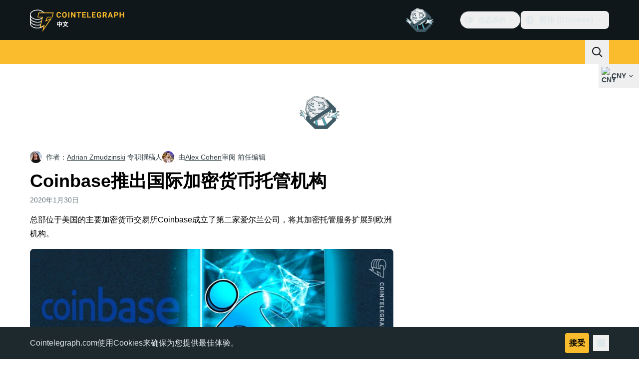

--- FILE ---
content_type: text/html;charset=utf-8
request_url: https://cn.cointelegraph.com/news/coinbase-launches-international-cryptocurrency-custody-arm
body_size: 25135
content:
<!DOCTYPE html><html  dir="ltr" lang="zh" data-ct-theme="light"><head><meta charset="utf-8">
<meta name="viewport" content="width=device-width, initial-scale=1">
<title>Coinbase推出国际加密货币托管机构 | Cointelegraph中文</title>
<link href="https://pagead2.googlesyndication.com" rel="preconnect" crossorigin="anonymous" referrerpolicy="no-referrer" fetchpriority="low">
<link rel="stylesheet" href="/_duck/ducklings/entry.CEvc9dpJ.css" crossorigin>
<link rel="stylesheet" href="/_duck/ducklings/Sidebar.C7NVF1jm.css" crossorigin>
<link rel="stylesheet" href="/_duck/ducklings/AdSlot.E7O2rCko.css" crossorigin>
<link rel="stylesheet" href="/_duck/ducklings/AdblockFallback.CGzA8xw8.css" crossorigin>
<link rel="stylesheet" href="/_duck/ducklings/PostSeoMeta.CICj8nMe.css" crossorigin>
<link rel="stylesheet" href="/_duck/ducklings/TopBar.BiIC1rWT.css" crossorigin>
<link rel="stylesheet" href="/_duck/ducklings/CtInput.CwuiWIgu.css" crossorigin>
<link rel="stylesheet" href="/_duck/ducklings/TickerBar.CyCrrx4w.css" crossorigin>
<link rel="stylesheet" href="/_duck/ducklings/MobileTopBar.DrauSeiq.css" crossorigin>
<link rel="stylesheet" href="/_duck/ducklings/Footer.CG4v6UFX.css" crossorigin>
<link rel="preload" as="image" href="https://images.cointelegraph.com/cdn-cgi/image/f=auto,onerror=redirect,w=1728,q=90/https://s3.cointelegraph.com/storage/uploads/view/9f4ddcb57d385ac4bb6aeb05492db082.jpg" imagesizes="(max-width: 768px) 328px, (max-width: 1024px) 728px, (max-width: 1280px) 644px, 864px" imagesrcset="https://images.cointelegraph.com/cdn-cgi/image/f=auto,onerror=redirect,w=328,q=90/https://s3.cointelegraph.com/storage/uploads/view/9f4ddcb57d385ac4bb6aeb05492db082.jpg 328w, https://images.cointelegraph.com/cdn-cgi/image/f=auto,onerror=redirect,w=644,q=90/https://s3.cointelegraph.com/storage/uploads/view/9f4ddcb57d385ac4bb6aeb05492db082.jpg 644w, https://images.cointelegraph.com/cdn-cgi/image/f=auto,onerror=redirect,w=656,q=90/https://s3.cointelegraph.com/storage/uploads/view/9f4ddcb57d385ac4bb6aeb05492db082.jpg 656w, https://images.cointelegraph.com/cdn-cgi/image/f=auto,onerror=redirect,w=728,q=90/https://s3.cointelegraph.com/storage/uploads/view/9f4ddcb57d385ac4bb6aeb05492db082.jpg 728w, https://images.cointelegraph.com/cdn-cgi/image/f=auto,onerror=redirect,w=864,q=90/https://s3.cointelegraph.com/storage/uploads/view/9f4ddcb57d385ac4bb6aeb05492db082.jpg 864w, https://images.cointelegraph.com/cdn-cgi/image/f=auto,onerror=redirect,w=1288,q=90/https://s3.cointelegraph.com/storage/uploads/view/9f4ddcb57d385ac4bb6aeb05492db082.jpg 1288w, https://images.cointelegraph.com/cdn-cgi/image/f=auto,onerror=redirect,w=1456,q=90/https://s3.cointelegraph.com/storage/uploads/view/9f4ddcb57d385ac4bb6aeb05492db082.jpg 1456w, https://images.cointelegraph.com/cdn-cgi/image/f=auto,onerror=redirect,w=1728,q=90/https://s3.cointelegraph.com/storage/uploads/view/9f4ddcb57d385ac4bb6aeb05492db082.jpg 1728w" fetchpriority="high">
<link rel="modulepreload" as="script" crossorigin href="/_duck/ducklings/DRfN-DCX.js">
<link rel="preload" as="font" crossorigin href="/fonts/mint-grotesk copy/Mint-Grotesk-Thin-V131.woff2">
<link rel="preload" as="font" crossorigin href="/_duck/fonts/latin-wght-normal-4NzrPCljtx.woff2">
<link rel="modulepreload" as="script" crossorigin href="/_duck/ducklings/Dy0zYws-.js">
<link rel="modulepreload" as="script" crossorigin href="/_duck/ducklings/DZrl8afN.js">
<link rel="modulepreload" as="script" crossorigin href="/_duck/ducklings/BrtadKXK.js">
<link rel="modulepreload" as="script" crossorigin href="/_duck/ducklings/uOrBnmfg.js">
<link rel="modulepreload" as="script" crossorigin href="/_duck/ducklings/CEO1n4wj.js">
<link rel="modulepreload" as="script" crossorigin href="/_duck/ducklings/DaB5aRK0.js">
<link rel="modulepreload" as="script" crossorigin href="/_duck/ducklings/4SND5Kg7.js">
<link rel="modulepreload" as="script" crossorigin href="/_duck/ducklings/7YN---um.js">
<link rel="modulepreload" as="script" crossorigin href="/_duck/ducklings/DPcfgYBL.js">
<link rel="modulepreload" as="script" crossorigin href="/_duck/ducklings/DVdcqAv7.js">
<link rel="modulepreload" as="script" crossorigin href="/_duck/ducklings/CW07HtrX.js">
<link rel="modulepreload" as="script" crossorigin href="/_duck/ducklings/MmU74qOu.js">
<link rel="modulepreload" as="script" crossorigin href="/_duck/ducklings/CVSjJ4SG.js">
<link rel="modulepreload" as="script" crossorigin href="/_duck/ducklings/C_BnEhXj.js">
<link rel="modulepreload" as="script" crossorigin href="/_duck/ducklings/l8FaUH08.js">
<link rel="modulepreload" as="script" crossorigin href="/_duck/ducklings/-FlxIeCY.js">
<link rel="modulepreload" as="script" crossorigin href="/_duck/ducklings/DlqQf3Jm.js">
<link rel="modulepreload" as="script" crossorigin href="/_duck/ducklings/BRCZ2BUs.js">
<link rel="modulepreload" as="script" crossorigin href="/_duck/ducklings/CY7D4shP.js">
<link rel="modulepreload" as="script" crossorigin href="/_duck/ducklings/BrPrjs86.js">
<link rel="modulepreload" as="script" crossorigin href="/_duck/ducklings/D8IGyk0E.js">
<link rel="modulepreload" as="script" crossorigin href="/_duck/ducklings/DC8ilFbG.js">
<link rel="modulepreload" as="script" crossorigin href="/_duck/ducklings/deWHH97i.js">
<link rel="modulepreload" as="script" crossorigin href="/_duck/ducklings/DCxhPskr.js">
<link rel="modulepreload" as="script" crossorigin href="/_duck/ducklings/DXRfqPZL.js">
<link rel="modulepreload" as="script" crossorigin href="/_duck/ducklings/D7958EQa.js">
<link rel="modulepreload" as="script" crossorigin href="/_duck/ducklings/D2VjzghF.js">
<link rel="modulepreload" as="script" crossorigin href="/_duck/ducklings/CniLxk-6.js">
<link rel="modulepreload" as="script" crossorigin href="/_duck/ducklings/B7XDuXhZ.js">
<link rel="modulepreload" as="script" crossorigin href="/_duck/ducklings/q7u_mgHv.js">
<link rel="modulepreload" as="script" crossorigin href="/_duck/ducklings/DEQ2GyA9.js">
<link rel="modulepreload" as="script" crossorigin href="/_duck/ducklings/CCbRGL8B.js">
<link rel="modulepreload" as="script" crossorigin href="/_duck/ducklings/B1rSR0KX.js">
<link rel="modulepreload" as="script" crossorigin href="/_duck/ducklings/JKRUqo2g.js">
<link rel="modulepreload" as="script" crossorigin href="/_duck/ducklings/BAh1Wmut.js">
<link rel="modulepreload" as="script" crossorigin href="/_duck/ducklings/Va6Uvpcp.js">
<link rel="modulepreload" as="script" crossorigin href="/_duck/ducklings/aLsznrs9.js">
<link rel="modulepreload" as="script" crossorigin href="/_duck/ducklings/nSl3aHIz.js">
<link rel="modulepreload" as="script" crossorigin href="/_duck/ducklings/BeW1TgL3.js">
<link rel="modulepreload" as="script" crossorigin href="/_duck/ducklings/CG0rMyDt.js">
<link rel="modulepreload" as="script" crossorigin href="/_duck/ducklings/CGyUwu9a.js">
<link rel="modulepreload" as="script" crossorigin href="/_duck/ducklings/Bhe5NwXO.js">
<link rel="modulepreload" as="script" crossorigin href="/_duck/ducklings/DQtBX9pc.js">
<link rel="modulepreload" as="script" crossorigin href="/_duck/ducklings/D_xFLnVS.js">
<link rel="modulepreload" as="script" crossorigin href="/_duck/ducklings/DETnzcNe.js">
<link rel="modulepreload" as="script" crossorigin href="/_duck/ducklings/BrDurvlm.js">
<link rel="modulepreload" as="script" crossorigin href="/_duck/ducklings/FGgAWzWL.js">
<link rel="modulepreload" as="script" crossorigin href="/_duck/ducklings/BCQYZ8En.js">
<link rel="modulepreload" as="script" crossorigin href="/_duck/ducklings/CzB2C_Yo.js">
<link rel="modulepreload" as="script" crossorigin href="/_duck/ducklings/BhHMhkyH.js">
<link rel="modulepreload" as="script" crossorigin href="/_duck/ducklings/BLmt8AJl.js">
<link rel="modulepreload" as="script" crossorigin href="/_duck/ducklings/CD0OqEAM.js">
<link rel="modulepreload" as="script" crossorigin href="/_duck/ducklings/QbrPnTn2.js">
<link rel="modulepreload" as="script" crossorigin href="/_duck/ducklings/3mRfCt4i.js">
<link rel="modulepreload" as="script" crossorigin href="/_duck/ducklings/D6wwfM0h.js">
<link rel="modulepreload" as="script" crossorigin href="/_duck/ducklings/CArRGTxj.js">
<link rel="modulepreload" as="script" crossorigin href="/_duck/ducklings/3u69rYpm.js">
<link rel="modulepreload" as="script" crossorigin href="/_duck/ducklings/BP2-szhB.js">
<link rel="modulepreload" as="script" crossorigin href="/_duck/ducklings/DDFbN75d.js">
<link rel="modulepreload" as="script" crossorigin href="/_duck/ducklings/DvdVfe8A.js">
<link rel="modulepreload" as="script" crossorigin href="/_duck/ducklings/C4m948bx.js">
<link rel="modulepreload" as="script" crossorigin href="/_duck/ducklings/CPgmIdgR.js">
<link rel="modulepreload" as="script" crossorigin href="/_duck/ducklings/CDLOf83G.js">
<link rel="modulepreload" as="script" crossorigin href="/_duck/ducklings/Dt5nOVvg.js">
<link rel="modulepreload" as="script" crossorigin href="/_duck/ducklings/B4FBk5dq.js">
<link rel="modulepreload" as="script" crossorigin href="/_duck/ducklings/DWYrMOaY.js">
<link rel="modulepreload" as="script" crossorigin href="/_duck/ducklings/D8mREpod.js">
<link rel="modulepreload" as="script" crossorigin href="/_duck/ducklings/C15Q5Lge.js">
<link rel="modulepreload" as="script" crossorigin href="/_duck/ducklings/DdW-Nzxj.js">
<link rel="modulepreload" as="script" crossorigin href="/_duck/ducklings/CG9qPPxk.js">
<link rel="modulepreload" as="script" crossorigin href="/_duck/ducklings/CG2DBj1V.js">
<link rel="modulepreload" as="script" crossorigin href="/_duck/ducklings/B7xLDBVV.js">
<link rel="modulepreload" as="script" crossorigin href="/_duck/ducklings/C2lnIbYX.js">
<link rel="modulepreload" as="script" crossorigin href="/_duck/ducklings/QTAU4Jxp.js">
<link rel="modulepreload" as="script" crossorigin href="/_duck/ducklings/7IUoI1pv.js">
<link rel="modulepreload" as="script" crossorigin href="/_duck/ducklings/BXtq4Exq.js">
<link rel="modulepreload" as="script" crossorigin href="/_duck/ducklings/2lfgpzlU.js">
<link rel="modulepreload" as="script" crossorigin href="/_duck/ducklings/B71oUT77.js">
<link rel="modulepreload" as="script" crossorigin href="/_duck/ducklings/B0xhF-78.js">
<link rel="modulepreload" as="script" crossorigin href="/_duck/ducklings/CB-bGRoU.js">
<link rel="modulepreload" as="script" crossorigin href="/_duck/ducklings/DLVX1ky0.js">
<link rel="modulepreload" as="script" crossorigin href="/_duck/ducklings/D_EslVVd.js">
<link rel="modulepreload" as="script" crossorigin href="/_duck/ducklings/BBWDrUkW.js">
<link rel="modulepreload" as="script" crossorigin href="/_duck/ducklings/BW0OvK8x.js">
<link rel="modulepreload" as="script" crossorigin href="/_duck/ducklings/DHeA-ic0.js">
<link rel="modulepreload" as="script" crossorigin href="/_duck/ducklings/mJ5WPMbQ.js">
<link rel="modulepreload" as="script" crossorigin href="/_duck/ducklings/DcNf_45C.js">
<link rel="modulepreload" as="script" crossorigin href="/_duck/ducklings/CWZRJPl2.js">
<link rel="modulepreload" as="script" crossorigin href="/_duck/ducklings/FrE-lGbY.js">
<link rel="modulepreload" as="script" crossorigin href="/_duck/ducklings/COwNL6G6.js">
<link rel="modulepreload" as="script" crossorigin href="/_duck/ducklings/Xgf-fZu_.js">
<link rel="modulepreload" as="script" crossorigin href="/_duck/ducklings/Dv4BA4wB.js">
<link rel="modulepreload" as="script" crossorigin href="/_duck/ducklings/QBj903uk.js">
<link rel="modulepreload" as="script" crossorigin href="/_duck/ducklings/BTjT4kE7.js">
<link rel="modulepreload" as="script" crossorigin href="/_duck/ducklings/BXAdHIJq.js">
<link rel="modulepreload" as="script" crossorigin href="/_duck/ducklings/CKnrYIUc.js">
<link rel="modulepreload" as="script" crossorigin href="/_duck/ducklings/DrJEWJX3.js">
<link rel="modulepreload" as="script" crossorigin href="/_duck/ducklings/DQPRrS47.js">
<link rel="modulepreload" as="script" crossorigin href="/_duck/ducklings/CFBbJ1BH.js">
<link rel="modulepreload" as="script" crossorigin href="/_duck/ducklings/BLFjgVeJ.js">
<link rel="modulepreload" as="script" crossorigin href="/_duck/ducklings/BROute-w.js">
<link rel="modulepreload" as="script" crossorigin href="/_duck/ducklings/c9JL6_2_.js">
<link rel="modulepreload" as="script" crossorigin href="/_duck/ducklings/Bo7K1Aoz.js">
<link rel="modulepreload" as="script" crossorigin href="/_duck/ducklings/pPeqNigI.js">
<link rel="modulepreload" as="script" crossorigin href="/_duck/ducklings/xRPo0UEf.js">
<link rel="modulepreload" as="script" crossorigin href="/_duck/ducklings/BDZMNsxn.js">
<link rel="modulepreload" as="script" crossorigin href="/_duck/ducklings/Dx97CPsB.js">
<link rel="modulepreload" as="script" crossorigin href="/_duck/ducklings/J9OQ0r52.js">
<link rel="modulepreload" as="script" crossorigin href="/_duck/ducklings/BlYbluXi.js">
<link rel="preload" as="fetch" fetchpriority="low" crossorigin="anonymous" href="/_duck/ducklings/builds/meta/16e7e522-8f70-4912-b91c-1a204c9e6313.json">
<link rel="prefetch" as="script" crossorigin href="/_duck/ducklings/BOqfA6wZ.js">
<link rel="prefetch" as="script" crossorigin href="/_duck/ducklings/Du85uCgQ.js">
<link rel="prefetch" as="script" crossorigin href="/_duck/ducklings/CjNqVIEU.js">
<link rel="prefetch" as="style" crossorigin href="/_duck/ducklings/Toaster.quSoDDrE.css">
<link rel="prefetch" as="script" crossorigin href="/_duck/ducklings/BrLuAeJZ.js">
<link rel="prefetch" as="script" crossorigin href="/_duck/ducklings/CvhDVDsh.js">
<link rel="prefetch" as="script" crossorigin href="/_duck/ducklings/CpIZwWiD.js">
<link rel="prefetch" as="script" crossorigin href="/_duck/ducklings/DN-x6v4l.js">
<link rel="prefetch" as="style" crossorigin href="/_duck/ducklings/index.RzMI8_0o.css">
<link rel="prefetch" as="script" crossorigin href="/_duck/ducklings/HPDP95mZ.js">
<link rel="prefetch" as="script" crossorigin href="/_duck/ducklings/ClIPhUov.js">
<link rel="prefetch" as="script" crossorigin href="/_duck/ducklings/DJIV-qBd.js">
<link rel="prefetch" as="style" crossorigin href="/_duck/ducklings/BottomStack.BfRm2Ihm.css">
<link rel="prefetch" as="script" crossorigin href="/_duck/ducklings/DS6q1jQg.js">
<link rel="prefetch" as="script" crossorigin href="/_duck/ducklings/DRCnvgpT.js">
<link rel="prefetch" as="script" crossorigin href="/_duck/ducklings/DoarL4lF.js">
<link rel="prefetch" as="script" crossorigin href="/_duck/ducklings/IxYmyxF4.js">
<link rel="prefetch" as="script" crossorigin href="/_duck/ducklings/D8eoRlnr.js">
<link rel="prefetch" as="script" crossorigin href="/_duck/ducklings/Bivj8fPh.js">
<link rel="prefetch" as="script" crossorigin href="/_duck/ducklings/B0RRgfoq.js">
<link rel="prefetch" as="script" crossorigin href="/_duck/ducklings/D817fsZk.js">
<link rel="prefetch" as="script" crossorigin href="/_duck/ducklings/DhaMerwt.js">
<link rel="prefetch" as="script" crossorigin href="/_duck/ducklings/BbE0Blrk.js">
<link rel="prefetch" as="script" crossorigin href="/_duck/ducklings/BAeylGIB.js">
<link rel="prefetch" as="script" crossorigin href="/_duck/ducklings/CNhbgeg0.js">
<link rel="prefetch" as="script" crossorigin href="/_duck/ducklings/U3x2lPxt.js">
<link rel="prefetch" as="script" crossorigin href="/_duck/ducklings/CbQz-8VG.js">
<link rel="prefetch" as="script" crossorigin href="/_duck/ducklings/UcThtSDO.js">
<link rel="prefetch" as="script" crossorigin href="/_duck/ducklings/YuwYAwui.js">
<link rel="prefetch" as="style" crossorigin href="/_duck/ducklings/AdTextBanner.iHGdZCUv.css">
<link rel="prefetch" as="script" crossorigin href="/_duck/ducklings/BbATDmgR.js">
<link rel="prefetch" as="style" crossorigin href="/_duck/ducklings/index.D-gDOaUl.css">
<link rel="prefetch" as="script" crossorigin href="/_duck/ducklings/D_gXoQaL.js">
<link rel="prefetch" as="script" crossorigin href="/_duck/ducklings/BCwoS01w.js">
<link rel="prefetch" as="style" crossorigin href="/_duck/ducklings/index.DZ8iWNwc.css">
<link rel="prefetch" as="script" crossorigin href="/_duck/ducklings/DNjAoU7r.js">
<link rel="prefetch" as="style" crossorigin href="/_duck/ducklings/AdPromoButtonStack.kXBLT4qL.css">
<link rel="prefetch" as="script" crossorigin href="/_duck/ducklings/DwO0ZGhq.js">
<link rel="prefetch" as="script" crossorigin href="/_duck/ducklings/B2waiKzE.js">
<link rel="prefetch" as="script" crossorigin href="/_duck/ducklings/CoJPLJBq.js">
<link rel="prefetch" as="script" crossorigin href="/_duck/ducklings/BTiNEwR-.js">
<link rel="prefetch" as="style" crossorigin href="/_duck/ducklings/AdStoryWidget.D2os0aTP.css">
<link rel="prefetch" as="script" crossorigin href="/_duck/ducklings/Cxykyg3f.js">
<link rel="prefetch" as="style" crossorigin href="/_duck/ducklings/AdParallax.BJKd570x.css">
<link rel="prefetch" as="script" crossorigin href="/_duck/ducklings/DoEhCULT.js">
<link rel="prefetch" as="script" crossorigin href="/_duck/ducklings/3w9G2jtr.js">
<link rel="prefetch" as="script" crossorigin href="/_duck/ducklings/CHnyZTp3.js">
<link rel="prefetch" as="style" crossorigin href="/_duck/ducklings/AdWideParallax.CZ9moqjx.css">
<link rel="prefetch" as="script" crossorigin href="/_duck/ducklings/BjcD_9Fr.js">
<link rel="prefetch" as="script" crossorigin href="/_duck/ducklings/dmY6zFZh.js">
<link rel="prefetch" as="style" crossorigin href="/_duck/ducklings/NewsletterSubscriptionFormEmbed.kmo_mFsR.css">
<link rel="prefetch" as="script" crossorigin href="/_duck/ducklings/Dum7e76N.js">
<link rel="prefetch" as="style" crossorigin href="/_duck/ducklings/InlineRateLiveDataEmbed.BfUgLVTL.css">
<link rel="prefetch" as="script" crossorigin href="/_duck/ducklings/nZ5F6eUb.js">
<link rel="prefetch" as="script" crossorigin href="/_duck/ducklings/D4wF1sN9.js">
<link rel="prefetch" as="script" crossorigin href="/_duck/ducklings/DaKFwoVy.js">
<link rel="prefetch" as="script" crossorigin href="/_duck/ducklings/B4geRKhv.js">
<link rel="prefetch" as="script" crossorigin href="/_duck/ducklings/DxxiTLL9.js">
<link rel="prefetch" as="style" crossorigin href="/_duck/ducklings/InstagramEmbed.DrW_3Kre.css">
<link rel="prefetch" as="script" crossorigin href="/_duck/ducklings/COQMYkeA.js">
<link rel="prefetch" as="style" crossorigin href="/_duck/ducklings/CerosEmbed.CZk__VAr.css">
<link rel="prefetch" as="script" crossorigin href="/_duck/ducklings/CdOtwFjf.js">
<link rel="prefetch" as="script" crossorigin href="/_duck/ducklings/CJircGfT.js">
<link rel="prefetch" as="script" crossorigin href="/_duck/ducklings/Bb9N8RwI.js">
<link rel="prefetch" as="script" crossorigin href="/_duck/ducklings/BEaJGAn6.js">
<meta name="apple-mobile-web-app-title" content="Cointelegraph">
<meta name="application-name" content="Cointelegraph">
<meta name="msapplication-TileColor" content="#1a1b1d">
<meta name="msapplication-config" content="/browserconfig.xml">
<meta name="msapplication-TileImage" content="/_duck/img/favicons/mstitle-144x144.png">
<meta name="theme-color" content="#1a1b1d">
<meta name="telegram:channel" content="@cointelegraph">
<link rel="apple-touch-icon" sizes="180x180" href="/_duck/img/favicons/apple-touch-icon.png">
<link rel="icon" type="image/png" sizes="16x16" href="/_duck/img/favicons/favicon-16x16.png">
<link rel="icon" type="image/png" sizes="32x32" href="/_duck/img/favicons/favicon-32x32.png">
<link rel="manifest" href="/site.webmanifest">
<link rel="mask-icon" href="/_duck/img/favicons/safari-pinned-tab.svg" color="#1a1b1d">
<link rel="shortcut icon" href="/favicon.ico">
<meta name="description" content="总部位于美国的主要加密货币交易所Coinbase成立了第二家爱尔兰公司，将其加密托管服务扩展到欧洲机构">
<meta property="og:title" content="Coinbase推出国际加密货币托管机构 | Cointelegraph中文">
<meta property="og:description" content="总部位于美国的主要加密货币交易所Coinbase成立了第二家爱尔兰公司，将其加密托管服务扩展到欧洲机构">
<meta property="og:site_name" content="Cointelegraph">
<meta property="og:url" content="https://cn.cointelegraph.com/news/coinbase-launches-international-cryptocurrency-custody-arm">
<meta property="og:locale" content="zh">
<meta property="og:image" content="https://images.cointelegraph.com/cdn-cgi/image/f=auto,onerror=redirect,w=1200/https://s3.cointelegraph.com/storage/uploads/view/9f4ddcb57d385ac4bb6aeb05492db082.jpg">
<meta property="og:type" content="article">
<meta name="twitter:title" content="Coinbase推出国际加密货币托管机构 | Cointelegraph中文">
<meta name="twitter:description" content="总部位于美国的主要加密货币交易所Coinbase成立了第二家爱尔兰公司，将其加密托管服务扩展到欧洲机构">
<meta name="twitter:image" content="https://images.cointelegraph.com/cdn-cgi/image/f=auto,onerror=redirect,w=1200/https://s3.cointelegraph.com/storage/uploads/view/9f4ddcb57d385ac4bb6aeb05492db082.jpg">
<meta name="twitter:card" content="summary_large_image">
<link rel="alternate" href="https://cointelegraph.com/news/coinbase-launches-international-cryptocurrency-custody-arm" hreflang="en">
<link rel="alternate" href="https://es.cointelegraph.com/news/coinbase-launches-international-cryptocurrency-custody-arm" hreflang="es">
<link rel="alternate" href="https://cn.cointelegraph.com/news/coinbase-launches-international-cryptocurrency-custody-arm" hreflang="zh">
<link rel="alternate" href="https://de.cointelegraph.com/news/coinbase-launches-international-cryptocurrency-custody-arm" hreflang="de">
<link rel="alternate" href="https://it.cointelegraph.com/news/coinbase-launches-international-cryptocurrency-custody-arm" hreflang="it">
<link rel="alternate" href="https://ar.cointelegraph.com/news/coinbase-launches-international-cryptocurrency-custody-arm" hreflang="ar-AE">
<link rel="alternate" href="https://br.cointelegraph.com/news/coinbase-launches-international-cryptocurrency-custody-arm" hreflang="pt-BR">
<link rel="alternate" href="https://tr.cointelegraph.com/news/coinbase-launches-international-cryptocurrency-custody-arm" hreflang="tr">
<link rel="canonical" href="https://cn.cointelegraph.com/news/coinbase-launches-international-cryptocurrency-custody-arm">
<link rel="alternate" type="application/rss+xml" title="Cointelegraph RSS Feed" href="https://cointelegraph.com/rss" hreflang="en">
<meta name="robots" content="max-image-preview:large">
<meta name="twitter:site" content="@cointelegraph">
<meta name="twitter:creator" content="@cointelegraph">
<script type="module" src="/_duck/ducklings/DRfN-DCX.js" crossorigin></script><meta name="sentry-trace" content="31277b25da02c8fdf8c0b227fd47be99-3606391a95979a0d-0"/>
<meta name="baggage" content="sentry-environment=production,sentry-release=release-139,sentry-public_key=898e8ab99e9fa726a01051fba6c430b0,sentry-trace_id=31277b25da02c8fdf8c0b227fd47be99,sentry-sampled=false,sentry-sample_rand=0.6733833751362953,sentry-sample_rate=0.1"/></head><body><div id="__duck"><!--[--><!----><!--[--><!--[--><span></span><!--[--><div class=""><!--[--><div data-ct-theme="dark" data-testid="top-bar" class="duraction-300 relative bg-ct-ds-bg-1 transition-all ease-in-out"><div class="py-4 container flex items-center justify-between"><div class="absolute bottom-0 left-0 right-0 top-0 overflow-hidden"><div class="container h-full"><div></div></div></div><a href="/" class="inline-flex cursor-pointer items-center focus:outline-none z-[2] transition-all duration-300 ease-in-out h-12 w-48" data-testid="logo" data-gtm-locator="clickon_logo" title="币电讯"><img class="h-8 w-32 object-contain object-center tablet:h-10 tablet:w-40 desktop:h-12 desktop:w-48" alt="币电讯" src="/_duck/img/site-logo/cn.svg" decoding="async" fetchpriority="high" loading="eager"></a><div class="z-[2] flex items-center gap-x-5"><div class="_ad-slot_xzt52_1 me-4 h-12 w-32 self-center" style="--aspect-ratio:null;" data-testid="desktop-banner"><!--[--><img class="_image_51qro_1" src="https://images.cointelegraph.com/images/373_aHR0cHM6Ly9zMy5jb2ludGVsZWdyYXBoLmNvbS9zdG9yYWdlL3VwbG9hZHMvdmlldy9hNGFkNDk1ZmMwNGJkOTdmNzE2NDlhNDhkNjAwM2QwMC5wbmc=.png"><!--]--></div><!--[--><div class="relative" data-testid="product-dropdown" data-headlessui-state><button type="button" class="inline-flex justify-center items-center font-semibold transition focus:outline-none cursor-pointer aria-disabled:cursor-default p-1.5 text-sm aria-disabled:ct-ds-fg-weak text-ct-ds-fg-default ui-not-selected:hover:bg-ct-ds-bg-3 focus-visible:bg-ct-ds-bg-3 aria-checked:bg-ct-ds-bg-3 flex h-9 items-center rounded-full border border-ct-ds-border-default p-2" data-testid="product-dropdown-select-button" data-gtm-locator="head_ecosystem_clickon" id="headlessui-listbox-button-v-1-0-0" aria-haspopup="listbox" aria-expanded="false" data-headlessui-state><!--[--><span data-allow-missmatch aria-hidden="true" class="inline-flex h-[1em] w-[1em] bg-current _ct-svg-mask_4i9v8_1" style="--url:url(&quot;/_duck/img/icons/ct-logo.svg&quot;);--size:1.25rem;" data-allow-mismatch role="img">   </span><span class="ps-2">生态系统</span><span data-allow-missmatch aria-hidden="true" class="inline-flex h-[1em] w-[1em] bg-current _ct-svg-mask_4i9v8_1 ui-open:rotate-180" style="--url:url(&quot;/_duck/img/icons/arrow-chevron-down.svg&quot;);--size:1.25rem;" data-allow-mismatch role="img">   </span><!--]--></button><!----></div><!--]--><div class="inline-flex items-center"><!--[--><a class="inline-flex items-center gap-1 px-0.5 py-1.5 text-sm text-ct-ds-fg-default hover:text-ct-ds-fg-stronger focus:outline-none ui-open:bg-ct-ds-bg-1 ui-open:text-ct-ds-accent-primary-default" rel="nofollow" href="https://x.com/Zhcointelegraph" target="_blank" data-testid="social-x"><span class="h-5 w-5 text-xl empty:hidden"><!--[--><span data-allow-missmatch aria-hidden="true" class="inline-flex h-[1em] w-[1em] bg-current _ct-svg-mask_4i9v8_1" style="--url:url(&quot;/_duck/img/icons/logo-x.svg&quot;);--size:1.25rem;" data-allow-mismatch role="img">   </span><!--]--></span><!----></a><a class="inline-flex items-center gap-1 px-0.5 py-1.5 text-sm text-ct-ds-fg-default hover:text-ct-ds-fg-stronger focus:outline-none ui-open:bg-ct-ds-bg-1 ui-open:text-ct-ds-accent-primary-default" rel="nofollow" href="https://t.me/cointelegraphzh" target="_blank" data-testid="social-telegram"><span class="h-5 w-5 text-xl empty:hidden"><!--[--><span data-allow-missmatch aria-hidden="true" class="inline-flex h-[1em] w-[1em] bg-current _ct-svg-mask_4i9v8_1" style="--url:url(&quot;/_duck/img/icons/logo-telegram.svg&quot;);--size:1.25rem;" data-allow-mismatch role="img">   </span><!--]--></span><!----></a><!--]--></div><!--[--><div class="relative"><button class="flex h-9 cursor-pointer items-center rounded-lg p-2 text-ct-ds-fg-default hover:bg-ct-ds-bg-3 hover:text-ct-ds-fg-strong" data-testid="language-select-button" id="headlessui-listbox-button-v-1-0-2" aria-haspopup="listbox" aria-expanded="false" data-headlessui-state><span data-allow-missmatch aria-hidden="true" class="inline-flex h-[1em] w-[1em] bg-current _ct-svg-mask_4i9v8_1" style="--url:url(&quot;/_duck/img/icons/obj-world.svg&quot;);--size:1.25rem;" data-allow-mismatch role="img">   </span><span class="me-1 ms-2 font-semibold">简体 (Chinese)</span><span data-allow-missmatch aria-hidden="true" class="inline-flex h-[1em] w-[1em] bg-current _ct-svg-mask_4i9v8_1 ui-open:rotate-180" style="--url:url(&quot;/_duck/img/icons/arrow-chevron-down.svg&quot;);--size:1.25rem;" data-allow-mismatch role="img">   </span></button><!----></div><!--]--><!----></div></div></div><header class="before:ct-ds-bg-1 flex bg-ct-ds-accent-primary-default"><nav class="container flex items-center justify-between desktop:ps-10"><div class="flex items-center" data-testid="menu-items"><!--[--><div class="relative" data-headlessui-state data-gtm-locator="main_menu_head_1"><button id="headlessui-menu-button-v-1-0-5-0" type="button" aria-haspopup="menu" aria-expanded="false" data-headlessui-state class="cursor-default text-base text-ct-ds-fg-strong font-medium text-ct-ds-fg-strong hover:bg-ct-ds-accent-primary-muted focus:bg-ct-ds-accent-primary-muted ui-open:bg-ct-ds-accent-primary-muted px-5 py-3 text-base tracking-tight" data-gtm-locator="main_menu_head_0" data-testid="menu-item">资讯</button><!----></div><div class="relative" data-headlessui-state data-gtm-locator="main_menu_head_2"><button id="headlessui-menu-button-v-1-0-5-2" type="button" aria-haspopup="menu" aria-expanded="false" data-headlessui-state class="cursor-default text-base text-ct-ds-fg-strong font-medium text-ct-ds-fg-strong hover:bg-ct-ds-accent-primary-muted focus:bg-ct-ds-accent-primary-muted ui-open:bg-ct-ds-accent-primary-muted px-5 py-3 text-base tracking-tight" data-gtm-locator="main_menu_head_1" data-testid="menu-item">价格</button><!----></div><div class="relative" data-headlessui-state data-gtm-locator="main_menu_head_3"><button id="headlessui-menu-button-v-1-0-5-4" type="button" aria-haspopup="menu" aria-expanded="false" data-headlessui-state class="cursor-default text-base text-ct-ds-fg-strong font-medium text-ct-ds-fg-strong hover:bg-ct-ds-accent-primary-muted focus:bg-ct-ds-accent-primary-muted ui-open:bg-ct-ds-accent-primary-muted px-5 py-3 text-base tracking-tight" data-gtm-locator="main_menu_head_2" data-testid="menu-item">学习中心</button><!----></div><div class="relative" data-headlessui-state data-gtm-locator="main_menu_head_4"><button id="headlessui-menu-button-v-1-0-5-6" type="button" aria-haspopup="menu" aria-expanded="false" data-headlessui-state class="cursor-default text-base text-ct-ds-fg-strong font-medium text-ct-ds-fg-strong hover:bg-ct-ds-accent-primary-muted focus:bg-ct-ds-accent-primary-muted ui-open:bg-ct-ds-accent-primary-muted px-5 py-3 text-base tracking-tight" data-gtm-locator="main_menu_head_3" data-testid="menu-item">更多</button><!----></div><div class="relative" data-headlessui-state data-gtm-locator="main_menu_head_5"><button id="headlessui-menu-button-v-1-0-5-8" type="button" aria-haspopup="menu" aria-expanded="false" data-headlessui-state class="cursor-default text-base text-ct-ds-fg-strong font-medium text-ct-ds-fg-strong hover:bg-ct-ds-accent-primary-muted focus:bg-ct-ds-accent-primary-muted ui-open:bg-ct-ds-accent-primary-muted px-5 py-3 text-base tracking-tight" data-gtm-locator="main_menu_head_4" data-testid="menu-item">关于我们</button><!----></div><!--]--></div><!--[--><!--[--><div class="relative" data-headlessui-state><!--[--><button class="font-medium text-ct-ds-fg-strong hover:bg-ct-ds-accent-primary-muted focus:bg-ct-ds-accent-primary-muted ui-open:bg-ct-ds-accent-primary-muted p-3 text-sm tracking-tight" data-testid="desktop-search-popover" id="headlessui-popover-button-v-1-0-5-10" type="button" aria-expanded="false" data-headlessui-state><span data-allow-missmatch aria-hidden="true" class="inline-flex h-[1em] w-[1em] bg-current _ct-svg-mask_4i9v8_1 h-5" style="--url:url(&quot;/_duck/img/icons/app-search.svg&quot;);--size:1.5rem;" data-allow-mismatch role="img">   </span></button><!----><!--]--><!----></div><!--]--><div hidden style="position:fixed;top:1;left:1;width:1;height:0;padding:0;margin:-1;overflow:hidden;clip:rect(0, 0, 0, 0);white-space:nowrap;border-width:0;display:none;"></div><!--]--></nav></header><!--]--></div><div class="relative z-[1] -mb-px flex flex-nowrap border-b border-ct-ds-border-default bg-ct-ds-bg-sub" data-testid="infinite-tickers"><div class="flex select-none flex-nowrap overflow-hidden whitespace-nowrap rtl:flex-row-reverse" style="--6172e022:0;"><div class="_marquee-block_1a5fo_1"><!--[--><div class="flex"><!--[--><a href="/chainlink-price-index" class="inline-flex gap-1 px-2 py-1.5 hover:bg-ct-ds-bg-3" data-testid="rate-ticker"><span class="text-sm font-semibold text-ct-ds-fg-stronger" data-testid="rate-ticker-title">LINK</span><span class="text-sm" data-testid="rate-ticker-price">¥81.70</span><span class="inline-flex items-center font-semibold tracking-tight gap-1 text-sm text-ct-ds-accent-red-default" data-testid="rate-ticker-price-change"><svg viewBox="0 0 16 16" fill="none" xmlns="http://www.w3.org/2000/svg" class="h-3 w-3 my-1 me-0.5"><!----><path d="M8.96741 13.4545C8.53745 14.1818 7.46257 14.1818 7.03262 13.4545L1.22826 3.63636C0.798305 2.90909 1.33575 2 2.19565 2H13.8044C14.6643 2 15.2017 2.90909 14.7718 3.63636L8.96741 13.4545Z" fill="currentColor"></path></svg> 1.98%</span></a><a href="/tron-price-index" class="inline-flex gap-1 px-2 py-1.5 hover:bg-ct-ds-bg-3" data-testid="rate-ticker"><span class="text-sm font-semibold text-ct-ds-fg-stronger" data-testid="rate-ticker-title">TRX</span><span class="text-sm" data-testid="rate-ticker-price">¥2.04</span><span class="inline-flex items-center font-semibold tracking-tight gap-1 text-sm text-ct-ds-accent-green-default" data-testid="rate-ticker-price-change"><svg viewBox="0 0 16 16" fill="none" xmlns="http://www.w3.org/2000/svg" class="h-3 w-3 my-1 me-0.5"><path d="M7.03262 2.54545C7.46257 1.81818 8.53745 1.81818 8.96741 2.54545L14.7718 12.3636C15.2017 13.0909 14.6643 14 13.8044 14H2.19565C1.33575 14 0.798305 13.0909 1.22826 12.3636L7.03262 2.54545Z" fill="currentColor"></path><!----></svg> 0.43%</span></a><a href="/hyperliquid-price-index" class="inline-flex gap-1 px-2 py-1.5 hover:bg-ct-ds-bg-3" data-testid="rate-ticker"><span class="text-sm font-semibold text-ct-ds-fg-stronger" data-testid="rate-ticker-title">HYPE</span><span class="text-sm" data-testid="rate-ticker-price">¥230.42</span><span class="inline-flex items-center font-semibold tracking-tight gap-1 text-sm text-ct-ds-accent-red-default" data-testid="rate-ticker-price-change"><svg viewBox="0 0 16 16" fill="none" xmlns="http://www.w3.org/2000/svg" class="h-3 w-3 my-1 me-0.5"><!----><path d="M8.96741 13.4545C8.53745 14.1818 7.46257 14.1818 7.03262 13.4545L1.22826 3.63636C0.798305 2.90909 1.33575 2 2.19565 2H13.8044C14.6643 2 15.2017 2.90909 14.7718 3.63636L8.96741 13.4545Z" fill="currentColor"></path></svg> 0.07%</span></a><a href="/xmr-price-index" class="inline-flex gap-1 px-2 py-1.5 hover:bg-ct-ds-bg-3" data-testid="rate-ticker"><span class="text-sm font-semibold text-ct-ds-fg-stronger" data-testid="rate-ticker-title">XMR</span><span class="text-sm" data-testid="rate-ticker-price">¥3,298.35</span><span class="inline-flex items-center font-semibold tracking-tight gap-1 text-sm text-ct-ds-accent-green-default" data-testid="rate-ticker-price-change"><svg viewBox="0 0 16 16" fill="none" xmlns="http://www.w3.org/2000/svg" class="h-3 w-3 my-1 me-0.5"><path d="M7.03262 2.54545C7.46257 1.81818 8.53745 1.81818 8.96741 2.54545L14.7718 12.3636C15.2017 13.0909 14.6643 14 13.8044 14H2.19565C1.33575 14 0.798305 13.0909 1.22826 12.3636L7.03262 2.54545Z" fill="currentColor"></path><!----></svg> 0.77%</span></a><a href="/zec-price-index" class="inline-flex gap-1 px-2 py-1.5 hover:bg-ct-ds-bg-3" data-testid="rate-ticker"><span class="text-sm font-semibold text-ct-ds-fg-stronger" data-testid="rate-ticker-title">ZEC</span><span class="text-sm" data-testid="rate-ticker-price">¥2,556.49</span><span class="inline-flex items-center font-semibold tracking-tight gap-1 text-sm text-ct-ds-accent-red-default" data-testid="rate-ticker-price-change"><svg viewBox="0 0 16 16" fill="none" xmlns="http://www.w3.org/2000/svg" class="h-3 w-3 my-1 me-0.5"><!----><path d="M8.96741 13.4545C8.53745 14.1818 7.46257 14.1818 7.03262 13.4545L1.22826 3.63636C0.798305 2.90909 1.33575 2 2.19565 2H13.8044C14.6643 2 15.2017 2.90909 14.7718 3.63636L8.96741 13.4545Z" fill="currentColor"></path></svg> 8.29%</span></a><a href="/doge-price-index" class="inline-flex gap-1 px-2 py-1.5 hover:bg-ct-ds-bg-3" data-testid="rate-ticker"><span class="text-sm font-semibold text-ct-ds-fg-stronger" data-testid="rate-ticker-title">DOGE</span><span class="text-sm" data-testid="rate-ticker-price">¥0.8568</span><span class="inline-flex items-center font-semibold tracking-tight gap-1 text-sm text-ct-ds-accent-red-default" data-testid="rate-ticker-price-change"><svg viewBox="0 0 16 16" fill="none" xmlns="http://www.w3.org/2000/svg" class="h-3 w-3 my-1 me-0.5"><!----><path d="M8.96741 13.4545C8.53745 14.1818 7.46257 14.1818 7.03262 13.4545L1.22826 3.63636C0.798305 2.90909 1.33575 2 2.19565 2H13.8044C14.6643 2 15.2017 2.90909 14.7718 3.63636L8.96741 13.4545Z" fill="currentColor"></path></svg> 1.39%</span></a><a href="/solana-price-index" class="inline-flex gap-1 px-2 py-1.5 hover:bg-ct-ds-bg-3" data-testid="rate-ticker"><span class="text-sm font-semibold text-ct-ds-fg-stronger" data-testid="rate-ticker-title">SOL</span><span class="text-sm" data-testid="rate-ticker-price">¥864.67</span><span class="inline-flex items-center font-semibold tracking-tight gap-1 text-sm text-ct-ds-accent-red-default" data-testid="rate-ticker-price-change"><svg viewBox="0 0 16 16" fill="none" xmlns="http://www.w3.org/2000/svg" class="h-3 w-3 my-1 me-0.5"><!----><path d="M8.96741 13.4545C8.53745 14.1818 7.46257 14.1818 7.03262 13.4545L1.22826 3.63636C0.798305 2.90909 1.33575 2 2.19565 2H13.8044C14.6643 2 15.2017 2.90909 14.7718 3.63636L8.96741 13.4545Z" fill="currentColor"></path></svg> 1.99%</span></a><a href="/stellar-price-index" class="inline-flex gap-1 px-2 py-1.5 hover:bg-ct-ds-bg-3" data-testid="rate-ticker"><span class="text-sm font-semibold text-ct-ds-fg-stronger" data-testid="rate-ticker-title">XLM</span><span class="text-sm" data-testid="rate-ticker-price">¥1.44</span><span class="inline-flex items-center font-semibold tracking-tight gap-1 text-sm text-ct-ds-accent-green-default" data-testid="rate-ticker-price-change"><svg viewBox="0 0 16 16" fill="none" xmlns="http://www.w3.org/2000/svg" class="h-3 w-3 my-1 me-0.5"><path d="M7.03262 2.54545C7.46257 1.81818 8.53745 1.81818 8.96741 2.54545L14.7718 12.3636C15.2017 13.0909 14.6643 14 13.8044 14H2.19565C1.33575 14 0.798305 13.0909 1.22826 12.3636L7.03262 2.54545Z" fill="currentColor"></path><!----></svg> 0.13%</span></a><a href="/ada-price-index" class="inline-flex gap-1 px-2 py-1.5 hover:bg-ct-ds-bg-3" data-testid="rate-ticker"><span class="text-sm font-semibold text-ct-ds-fg-stronger" data-testid="rate-ticker-title">ADA</span><span class="text-sm" data-testid="rate-ticker-price">¥2.46</span><span class="inline-flex items-center font-semibold tracking-tight gap-1 text-sm text-ct-ds-accent-red-default" data-testid="rate-ticker-price-change"><svg viewBox="0 0 16 16" fill="none" xmlns="http://www.w3.org/2000/svg" class="h-3 w-3 my-1 me-0.5"><!----><path d="M8.96741 13.4545C8.53745 14.1818 7.46257 14.1818 7.03262 13.4545L1.22826 3.63636C0.798305 2.90909 1.33575 2 2.19565 2H13.8044C14.6643 2 15.2017 2.90909 14.7718 3.63636L8.96741 13.4545Z" fill="currentColor"></path></svg> 0.85%</span></a><a href="/xrp-price-index" class="inline-flex gap-1 px-2 py-1.5 hover:bg-ct-ds-bg-3" data-testid="rate-ticker"><span class="text-sm font-semibold text-ct-ds-fg-stronger" data-testid="rate-ticker-title">XRP</span><span class="text-sm" data-testid="rate-ticker-price">¥13.13</span><span class="inline-flex items-center font-semibold tracking-tight gap-1 text-sm text-ct-ds-accent-red-default" data-testid="rate-ticker-price-change"><svg viewBox="0 0 16 16" fill="none" xmlns="http://www.w3.org/2000/svg" class="h-3 w-3 my-1 me-0.5"><!----><path d="M8.96741 13.4545C8.53745 14.1818 7.46257 14.1818 7.03262 13.4545L1.22826 3.63636C0.798305 2.90909 1.33575 2 2.19565 2H13.8044C14.6643 2 15.2017 2.90909 14.7718 3.63636L8.96741 13.4545Z" fill="currentColor"></path></svg> 0.61%</span></a><a href="/bitcoin-cash-price-index" class="inline-flex gap-1 px-2 py-1.5 hover:bg-ct-ds-bg-3" data-testid="rate-ticker"><span class="text-sm font-semibold text-ct-ds-fg-stronger" data-testid="rate-ticker-title">BCH</span><span class="text-sm" data-testid="rate-ticker-price">¥4,081.12</span><span class="inline-flex items-center font-semibold tracking-tight gap-1 text-sm text-ct-ds-accent-red-default" data-testid="rate-ticker-price-change"><svg viewBox="0 0 16 16" fill="none" xmlns="http://www.w3.org/2000/svg" class="h-3 w-3 my-1 me-0.5"><!----><path d="M8.96741 13.4545C8.53745 14.1818 7.46257 14.1818 7.03262 13.4545L1.22826 3.63636C0.798305 2.90909 1.33575 2 2.19565 2H13.8044C14.6643 2 15.2017 2.90909 14.7718 3.63636L8.96741 13.4545Z" fill="currentColor"></path></svg> 1.84%</span></a><a href="/binance-coin-price-index" class="inline-flex gap-1 px-2 py-1.5 hover:bg-ct-ds-bg-3" data-testid="rate-ticker"><span class="text-sm font-semibold text-ct-ds-fg-stronger" data-testid="rate-ticker-title">BNB</span><span class="text-sm" data-testid="rate-ticker-price">¥6,250.47</span><span class="inline-flex items-center font-semibold tracking-tight gap-1 text-sm text-ct-ds-accent-green-default" data-testid="rate-ticker-price-change"><svg viewBox="0 0 16 16" fill="none" xmlns="http://www.w3.org/2000/svg" class="h-3 w-3 my-1 me-0.5"><path d="M7.03262 2.54545C7.46257 1.81818 8.53745 1.81818 8.96741 2.54545L14.7718 12.3636C15.2017 13.0909 14.6643 14 13.8044 14H2.19565C1.33575 14 0.798305 13.0909 1.22826 12.3636L7.03262 2.54545Z" fill="currentColor"></path><!----></svg> 0.41%</span></a><a href="/ethereum-price" class="inline-flex gap-1 px-2 py-1.5 hover:bg-ct-ds-bg-3" data-testid="rate-ticker"><span class="text-sm font-semibold text-ct-ds-fg-stronger" data-testid="rate-ticker-title">ETH</span><span class="text-sm" data-testid="rate-ticker-price">¥20,799</span><span class="inline-flex items-center font-semibold tracking-tight gap-1 text-sm text-ct-ds-accent-red-default" data-testid="rate-ticker-price-change"><svg viewBox="0 0 16 16" fill="none" xmlns="http://www.w3.org/2000/svg" class="h-3 w-3 my-1 me-0.5"><!----><path d="M8.96741 13.4545C8.53745 14.1818 7.46257 14.1818 7.03262 13.4545L1.22826 3.63636C0.798305 2.90909 1.33575 2 2.19565 2H13.8044C14.6643 2 15.2017 2.90909 14.7718 3.63636L8.96741 13.4545Z" fill="currentColor"></path></svg> 0.62%</span></a><a href="/bitcoin-price" class="inline-flex gap-1 px-2 py-1.5 hover:bg-ct-ds-bg-3" data-testid="rate-ticker"><span class="text-sm font-semibold text-ct-ds-fg-stronger" data-testid="rate-ticker-title">BTC</span><span class="text-sm" data-testid="rate-ticker-price">¥615,472</span><span class="inline-flex items-center font-semibold tracking-tight gap-1 text-sm text-ct-ds-accent-red-default" data-testid="rate-ticker-price-change"><svg viewBox="0 0 16 16" fill="none" xmlns="http://www.w3.org/2000/svg" class="h-3 w-3 my-1 me-0.5"><!----><path d="M8.96741 13.4545C8.53745 14.1818 7.46257 14.1818 7.03262 13.4545L1.22826 3.63636C0.798305 2.90909 1.33575 2 2.19565 2H13.8044C14.6643 2 15.2017 2.90909 14.7718 3.63636L8.96741 13.4545Z" fill="currentColor"></path></svg> 0.79%</span></a><!--]--></div><!--]--></div><!--[--><!--]--></div><div class="h-8 flex-grow"></div><!--[--><div class="relative flex-shrink-0" data-headlessui-state><button type="button" class="inline-flex justify-center items-center font-semibold transition focus:outline-none cursor-pointer aria-disabled:cursor-default p-1.5 text-sm aria-disabled:ct-ds-fg-weak text-ct-ds-fg-default ui-not-selected:hover:bg-ct-ds-bg-3 focus-visible:bg-ct-ds-bg-3 aria-checked:bg-ct-ds-bg-3" data-testid="currency-dropdown-button" id="headlessui-listbox-button-v-1-0-6-0" aria-haspopup="listbox" aria-expanded="false" data-headlessui-state><!--[--><img data-testid="currency-dropdown-selected-img" decoding="async" loading="eager" alt="CNY" src="https://ticker-api.cointelegraph.com/images/logo/CNY.png?t=2026" width="16px" height="16px"><span class="ms-1" data-testid="currency-dropdown-selected">CNY</span><span data-allow-missmatch aria-hidden="true" class="inline-flex h-[1em] w-[1em] bg-current _ct-svg-mask_4i9v8_1 ui-open:hidden" style="--url:url(&quot;/_duck/img/icons/arrow-chevron-down.svg&quot;);--size:1.25rem;" data-allow-mismatch role="img">   </span><span data-allow-missmatch aria-hidden="true" class="inline-flex h-[1em] w-[1em] bg-current _ct-svg-mask_4i9v8_1 hidden ui-open:inline-block" style="--url:url(&quot;/_duck/img/icons/arrow-chevron-up.svg&quot;);--size:1.25rem;" data-allow-mismatch role="img">   </span><!--]--></button><!----></div><!--]--></div><!--]--><div class=""><div class="pt-2.5 tablet:pt-4 pt-2.5 tablet:pb-6 tablet:pt-4 desktop:pb-5 xl:pb-6" data-testid="header-zone-banner-wrapper"><div class="container px-4 tablet:px-5 xl:px-10"><div class="_ad-slot_xzt52_1 _ad-slot--aspect-ratio_xzt52_4" style="--aspect-ratio:0.05603448275862069;" data-testid="header-zone-banner-wrapper-leaderboard"><!--[--><img class="_image_51qro_1" src="https://images.cointelegraph.com/images/373_aHR0cHM6Ly9zMy5jb2ludGVsZWdyYXBoLmNvbS9zdG9yYWdlL3VwbG9hZHMvdmlldy9hNGFkNDk1ZmMwNGJkOTdmNzE2NDlhNDhkNjAwM2QwMC5wbmc=.png"><!--]--></div></div></div></div><main id="site-layout-main" class=""><!--[--><!--[--><!----><div class="container pb-10 flex justify-between gap-10 pt-5"><div data-gtm-locator="articles" class="max-w-[45.5rem] divide-y divide-ct-ds-border-default"><!--[--><article class="py-6 first:pt-0 last:pb-0 desktop:py-10"><img class="ct-tracking-pixel" src="https://zoa.cointelegraph.com/pixel?postId=38877&amp;regionId=24"><div class="flex flex-col items-baseline mb-4"><div class="flex flex-wrap gap-x-5 gap-y-2"><div class="flex items-center"><img onerror="this.setAttribute(&#39;data-error&#39;, 1)" width="24" height="24" alt="Adrian Zmudzinski" decoding="async" data-nuxt-img srcset="https://images.cointelegraph.com/cdn-cgi/image/f=auto,onerror=redirect,w=24,h=24,q=90/https://s3.cointelegraph.com/storage/uploads/view/2444fb8577f1aa4ebd88e0e7adf1eb63.jpg 1x, https://images.cointelegraph.com/cdn-cgi/image/f=auto,onerror=redirect,w=48,h=48,q=90/https://s3.cointelegraph.com/storage/uploads/view/2444fb8577f1aa4ebd88e0e7adf1eb63.jpg 2x" class="me-2 inline rounded-full" data-testid="author-image" src="https://images.cointelegraph.com/cdn-cgi/image/f=auto,onerror=redirect,w=24,h=24,q=90/https://s3.cointelegraph.com/storage/uploads/view/2444fb8577f1aa4ebd88e0e7adf1eb63.jpg"><div class="flex flex-wrap text-xs tablet:text-sm"><span class="me-1 font-medium" data-testid="author-name"><span>作者：<!--[--><a href="/authors/adrian-zmudzinski" class="ct-link underline">Adrian Zmudzinski</a><!--]--></span></span><span class="font-medium" data-testid="author-position">专职撰稿人</span></div></div><div class="flex items-center"><img onerror="this.setAttribute(&#39;data-error&#39;, 1)" width="24" height="24" alt="Alex Cohen" decoding="async" data-nuxt-img srcset="https://images.cointelegraph.com/cdn-cgi/image/f=auto,onerror=redirect,w=24,h=24,q=90/https://s3.cointelegraph.com/storage/uploads/view/655f53f126bd6a3fae9e9da0a62d75cc.jpg 1x, https://images.cointelegraph.com/cdn-cgi/image/f=auto,onerror=redirect,w=48,h=48,q=90/https://s3.cointelegraph.com/storage/uploads/view/655f53f126bd6a3fae9e9da0a62d75cc.jpg 2x" class="me-2 inline rounded-full" data-testid="author-image" src="https://images.cointelegraph.com/cdn-cgi/image/f=auto,onerror=redirect,w=24,h=24,q=90/https://s3.cointelegraph.com/storage/uploads/view/655f53f126bd6a3fae9e9da0a62d75cc.jpg"><div class="flex flex-wrap text-xs tablet:text-sm"><span class="me-1 font-medium" data-testid="author-name"><span>由<!--[--><a href="/authors/alex-cohen" class="ct-link underline">Alex Cohen</a><!--]-->审阅</span></span><span class="font-medium" data-testid="author-position">前任编辑</span></div></div></div><!----></div><h1 data-testid="post-title" class="mb-2 text-2xl font-semibold text-ct-ds-fg-stronger tablet:text-3xl desktop:text-4xl">Coinbase推出国际加密货币托管机构</h1><time datetime="2020-01-30T20:54:54+08:00" class="mb-4 block text-xs text-ct-ds-fg-muted tablet:text-sm" data-testid="publish-date">2020年1月30日</time><p class="mb-4 text-base/7 text-ct-ds-fg-stronger" data-testid="post-description">总部位于美国的主要加密货币交易所Coinbase成立了第二家爱尔兰公司，将其加密托管服务扩展到欧洲机构。</p><!----><figure class="relative mb-6"><img onerror="this.setAttribute(&#39;data-error&#39;, 1)" alt="Coinbase推出国际加密货币托管机构" loading="eager" decoding="async" data-nuxt-img sizes="(max-width: 768px) 328px, (max-width: 1024px) 728px, (max-width: 1280px) 644px, 864px" srcset="https://images.cointelegraph.com/cdn-cgi/image/f=auto,onerror=redirect,w=328,q=90/https://s3.cointelegraph.com/storage/uploads/view/9f4ddcb57d385ac4bb6aeb05492db082.jpg 328w, https://images.cointelegraph.com/cdn-cgi/image/f=auto,onerror=redirect,w=644,q=90/https://s3.cointelegraph.com/storage/uploads/view/9f4ddcb57d385ac4bb6aeb05492db082.jpg 644w, https://images.cointelegraph.com/cdn-cgi/image/f=auto,onerror=redirect,w=656,q=90/https://s3.cointelegraph.com/storage/uploads/view/9f4ddcb57d385ac4bb6aeb05492db082.jpg 656w, https://images.cointelegraph.com/cdn-cgi/image/f=auto,onerror=redirect,w=728,q=90/https://s3.cointelegraph.com/storage/uploads/view/9f4ddcb57d385ac4bb6aeb05492db082.jpg 728w, https://images.cointelegraph.com/cdn-cgi/image/f=auto,onerror=redirect,w=864,q=90/https://s3.cointelegraph.com/storage/uploads/view/9f4ddcb57d385ac4bb6aeb05492db082.jpg 864w, https://images.cointelegraph.com/cdn-cgi/image/f=auto,onerror=redirect,w=1288,q=90/https://s3.cointelegraph.com/storage/uploads/view/9f4ddcb57d385ac4bb6aeb05492db082.jpg 1288w, https://images.cointelegraph.com/cdn-cgi/image/f=auto,onerror=redirect,w=1456,q=90/https://s3.cointelegraph.com/storage/uploads/view/9f4ddcb57d385ac4bb6aeb05492db082.jpg 1456w, https://images.cointelegraph.com/cdn-cgi/image/f=auto,onerror=redirect,w=1728,q=90/https://s3.cointelegraph.com/storage/uploads/view/9f4ddcb57d385ac4bb6aeb05492db082.jpg 1728w" class="aspect-[328/218] w-full rounded-lg tablet:aspect-[728/485] desktop:aspect-[644/429] xl:aspect-[864/576]" data-testid="post-cover-image" src="https://images.cointelegraph.com/cdn-cgi/image/f=auto,onerror=redirect,w=1728,q=90/https://s3.cointelegraph.com/storage/uploads/view/9f4ddcb57d385ac4bb6aeb05492db082.jpg"><figcaption class="absolute bottom-2 right-2 uppercase inline-flex gap-1 items-center border border-ct-ds-border-clear font-semibold rounded transition p-1.5 text-xs text-ct-ds-fg-default bg-ct-ds-accent-primary-default" data-testid="post-badge">最新资讯</figcaption></figure><!----><div class="_post-body-wrapper_17o05_1"><!--[--><div data-ct-post-floating-share-panel="true" class="absolute bottom-0 top-0 -ms-16 pe-1.5"><div class="sticky top-5 block"><div data-testid="content-shares" class="flex flex-col gap-1.5"><!--[--><!--[--><!--[--><!--[--><!--[--><button data-testid="share-list-item-wechat" class="inline-flex w-10 h-10 rounded transition-colors duration-200 _share-list-item-base_4qrdn_1" data-state="closed" data-grace-area-trigger data-gtm-locator="article_clickon_share_wechat" style="--2491038b:white;--4424b8fd:#09b83e;--61f3363f:#079733;"><span data-allow-missmatch aria-hidden="true" class="inline-flex h-[1em] w-[1em] bg-current _ct-svg-mask_4i9v8_1 _share-list-item-base-icon_4qrdn_9" style="--url:url(&quot;/_duck/img/icons/logo-wechat.svg&quot;);--size:2.5rem;" data-allow-mismatch role="img">   </span></button><!----><!--]--><!--]--><!--]--><!----><!--]--><a data-testid="share-list-item-weibo" target="_blank" href="http://service.weibo.com/share/share.php?url=https://cn.cointelegraph.com/news/coinbase-launches-international-cryptocurrency-custody-arm&amp;pic=" rel="nofollow" class="inline-flex w-10 h-10 rounded transition-colors duration-200 _share-list-item-base_4qrdn_1" data-gtm-locator="article_clickon_share_weibo" style="--2491038b:white;--4424b8fd:#DF2029;--61f3363f:#C01C23;"><span data-allow-missmatch aria-hidden="true" class="inline-flex h-[1em] w-[1em] bg-current _ct-svg-mask_4i9v8_1 _share-list-item-base-icon_4qrdn_9" style="--url:url(&quot;/_duck/img/icons/logo-weibo.svg&quot;);--size:2.5rem;" data-allow-mismatch role="img">   </span></a><a data-testid="share-list-item-qq" target="_blank" href="https://connect.qq.com/widget/shareqq/index.html?url=https://cn.cointelegraph.com/news/coinbase-launches-international-cryptocurrency-custody-arm&amp;pics=" rel="nofollow" class="inline-flex w-10 h-10 rounded transition-colors duration-200 _share-list-item-base_4qrdn_1" data-gtm-locator="article_clickon_share_qq" style="--2491038b:white;--4424b8fd:#3458B0;--61f3363f:#2C4B96;"><span data-allow-missmatch aria-hidden="true" class="inline-flex h-[1em] w-[1em] bg-current _ct-svg-mask_4i9v8_1 _share-list-item-base-icon_4qrdn_9" style="--url:url(&quot;/_duck/img/icons/logo-qq.svg&quot;);--size:2.5rem;" data-allow-mismatch role="img">   </span></a><a data-testid="share-list-item-x" target="_blank" href="https://twitter.com/intent/tweet?text=Coinbase%E6%8E%A8%E5%87%BA%E5%9B%BD%E9%99%85%E5%8A%A0%E5%AF%86%E8%B4%A7%E5%B8%81%E6%89%98%E7%AE%A1%E6%9C%BA%E6%9E%84%20https://cn.cointelegraph.com/news/coinbase-launches-international-cryptocurrency-custody-arm%20via%20@Cointelegraph" rel="nofollow" class="inline-flex w-10 h-10 rounded transition-colors duration-200 _share-list-item-base_4qrdn_1" data-gtm-locator="article_clickon_share_x" style="--2491038b:white;--4424b8fd:#101318;--61f3363f:#2C3545;"><span data-allow-missmatch aria-hidden="true" class="inline-flex h-[1em] w-[1em] bg-current _ct-svg-mask_4i9v8_1 _share-list-item-base-icon_4qrdn_9" style="--url:url(&quot;/_duck/img/icons/logo-x.svg&quot;);--size:2.5rem;" data-allow-mismatch role="img">   </span></a><a data-testid="share-list-item-facebook" target="_blank" href="https://www.facebook.com/sharer/sharer.php?u=https://cn.cointelegraph.com/news/coinbase-launches-international-cryptocurrency-custody-arm" rel="nofollow" class="inline-flex w-10 h-10 rounded transition-colors duration-200 _share-list-item-base_4qrdn_1" data-gtm-locator="article_clickon_share_facebook" style="--2491038b:white;--4424b8fd:#1877F2;--61f3363f:#106CE3;"><span data-allow-missmatch aria-hidden="true" class="inline-flex h-[1em] w-[1em] bg-current _ct-svg-mask_4i9v8_1 _share-list-item-base-icon_4qrdn_9" style="--url:url(&quot;/_duck/img/icons/logo-facebook.svg&quot;);--size:2.5rem;" data-allow-mismatch role="img">   </span></a><a data-testid="share-list-item-telegram" target="_blank" href="https://t.me/share/url?url=https://cn.cointelegraph.com/news/coinbase-launches-international-cryptocurrency-custody-arm&amp;text=%E6%80%BB%E9%83%A8%E4%BD%8D%E4%BA%8E%E7%BE%8E%E5%9B%BD%E7%9A%84%E4%B8%BB%E8%A6%81%E5%8A%A0%E5%AF%86%E8%B4%A7%E5%B8%81%E4%BA%A4%E6%98%93%E6%89%80Coinbase%E6%88%90%E7%AB%8B%E4%BA%86%E7%AC%AC%E4%BA%8C%E5%AE%B6%E7%88%B1%E5%B0%94%E5%85%B0%E5%85%AC%E5%8F%B8%EF%BC%8C%E5%B0%86%E5%85%B6%E5%8A%A0%E5%AF%86%E6%89%98%E7%AE%A1%E6%9C%8D%E5%8A%A1%E6%89%A9%E5%B1%95%E5%88%B0%E6%AC%A7%E6%B4%B2%E6%9C%BA%E6%9E%84%E3%80%82" rel="nofollow" class="inline-flex w-10 h-10 rounded transition-colors duration-200 _share-list-item-base_4qrdn_1" data-gtm-locator="article_clickon_share_telegram" style="--2491038b:white;--4424b8fd:#2AABEE;--61f3363f:#1A9BDE;"><span data-allow-missmatch aria-hidden="true" class="inline-flex h-[1em] w-[1em] bg-current _ct-svg-mask_4i9v8_1 _share-list-item-base-icon_4qrdn_9" style="--url:url(&quot;/_duck/img/icons/logo-telegram.svg&quot;);--size:2.5rem;" data-allow-mismatch role="img">   </span></a><!--[--><!--[--><button data-testid="share-list-item-copy" class="inline-flex w-10 h-10 rounded transition-colors duration-200 _share-list-item-base_4qrdn_1" data-gtm-locator="article_clickon_share_copylink" style="--2491038b:#5e6d74;--4424b8fd:#F0F3F4;--61f3363f:#E8E5DE;"><span data-allow-missmatch aria-hidden="true" class="inline-flex h-[1em] w-[1em] bg-current _ct-svg-mask_4i9v8_1 _share-list-item-base-icon_4qrdn_9" style="--url:url(&quot;/_duck/img/icons/app-editor-copy-solid.svg&quot;);--size:2.5rem;" data-allow-mismatch role="img">   </span></button><!----><!----><!--]--><!--]--><!--]--><button data-testid="share-list-item-backToTop" class="inline-flex w-10 h-10 rounded transition-colors duration-200 _share-list-item-base_4qrdn_1" data-gtm-locator="article_38877_clickon_top_button" style="--2491038b:#714203;--4424b8fd:#fabc2c;--61f3363f:#f0a711;"><span data-allow-missmatch aria-hidden="true" class="inline-flex h-[1em] w-[1em] bg-current _ct-svg-mask_4i9v8_1 _share-list-item-base-icon_4qrdn_9" style="--url:url(&quot;/_duck/img/icons/arrow-chevron-large-up.svg&quot;);--size:2.5rem;" data-allow-mismatch role="img">   </span></button></div></div></div><!----><!--]--><!----><!----><!--[--><div class="_html-renderer_mz5on_1 _html-renderer--with-lightbox_mz5on_10 ct-prose" data-testid="html-renderer-container"><p align="left" style="text-align:left; margin:0cm 0cm 0.0001pt"><span style="font-size:18px;"><span style="background:white"><span style="font-family:DengXian"><span style="font-family:宋体"><span style="color:#051323">美国主要的加密货币交易所</span></span><span lang="EN-US"><span style='font-family:"inherit",serif'><span style="color:#051323">Coinbase</span></span></span><span style="font-family:宋体"><span style="color:#051323">已在爱尔兰建立了一个实体，以将其加密货币托管服务扩展到欧洲机构。</span></span></span></span></span></p><p align="left" style="text-align:left; margin:0cm 0cm 0.0001pt"> </p><p align="left" style="margin-top:15.0pt; text-align:left; margin:0cm 0cm 0.0001pt"><span style="font-size:18px;"><span style="background:white"><span style="font-family:DengXian"><span style="font-family:宋体"><span style="color:#051323">根据</span></span><span lang="EN-US"><span style='font-family:"inherit",serif'><span style="color:#051323">1</span></span></span><span style="font-family:宋体"><span style="color:#051323">月</span></span><span lang="EN-US"><span style='font-family:"inherit",serif'><span style="color:#051323">30</span></span></span><span style="font-family:宋体"><span style="color:#051323">日</span></span><span lang="EN-US"><span style='font-family:"inherit",serif'><span style="color:#051323"><a href="https://blog.coinbase.com/coinbase-custody-officially-launches-internationally-e4fee2ef4d84" target="_blank" rel="noopener noreferrer nofollow"><span lang="EN-US" style="font-family:宋体"><span style="color:#08a0ff">发布</span></span></a></span></span></span><span style="font-family:宋体"><span style="color:#051323">的</span></span><span lang="EN-US"><span style='font-family:"inherit",serif'><span style="color:#051323">Coinbase</span></span></span><span style="font-family:宋体"><span style="color:#051323">公告，新实体名为</span></span><span lang="EN-US"><span style='font-family:"inherit",serif'><span style="color:#051323">Coinbase Custody International</span></span></span><span style="font-family:宋体"><span style="color:#051323">，总部设在都柏林。</span></span></span></span></span></p><p align="left" style="margin-top:15.0pt; text-align:left; margin:0cm 0cm 0.0001pt"> </p><p align="left" style="margin-top:15.0pt; text-align:left; margin:0cm 0cm 0.0001pt"><span style="font-size:18px;"><span style="background:white"><span style="font-family:DengXian"><span style="font-family:宋体"><span style="color:#051323">除了接管交易所执行的抵押活动外，公司的服务将与</span></span><span lang="EN-US"><span style='font-family:"inherit",serif'><span style="color:#051323">Coinbase Custody</span></span></span><span style="font-family:宋体"><span style="color:#051323">提供的服务相同。</span></span> </span></span></span></p><p align="left" style="margin-top:15.0pt; text-align:left; margin:0cm 0cm 0.0001pt"> </p><p align="left" style="margin-top:15.0pt; text-align:left; margin:0cm 0cm 0.0001pt"><span style="font-size:18px;"><span style="background:white"><span style="font-family:DengXian"><span lang="EN-US"><span style='font-family:"inherit",serif'><span style="color:#051323">Coinbase Custody</span></span></span><span style="font-family:宋体"><span style="color:#051323">最初于</span></span><span lang="EN-US"><span style='font-family:"inherit",serif'><span style="color:#051323">2019</span></span></span><span style="font-family:宋体"><span style="color:#051323">年</span></span><span lang="EN-US"><span style='font-family:"inherit",serif'><span style="color:#051323">3</span></span></span><span style="font-family:宋体"><span style="color:#051323">月</span></span><span lang="EN-US"><span style='font-family:"inherit",serif'><span style="color:#051323"><a href="https://cointelegraph.com/news/coinbase-custody-begins-staking-services-with-tezos-maker-to-follow" data-amp="https://cointelegraph-com.cdn.ampproject.org/c/s/cointelegraph.com/news/coinbase-custody-begins-staking-services-with-tezos-maker-to-follow/amp"><span lang="EN-US" style="font-family:宋体"><span style="color:#08a0ff">开始</span></span></a></span></span></span><span style="font-family:宋体"><span style="color:#051323">提供针对特定加密货币的抵押，并于次年</span></span><span lang="EN-US"><span style='font-family:"inherit",serif'><span style="color:#051323">11</span></span></span><span style="font-family:宋体"><span style="color:#051323">月将该服务</span></span><span lang="EN-US"><span style='font-family:"inherit",serif'><span style="color:#051323"><a href="https://cointelegraph.com/news/coinbase-custody-extends-crypto-staking-to-global-investors" data-amp="https://cointelegraph-com.cdn.ampproject.org/c/s/cointelegraph.com/news/coinbase-custody-extends-crypto-staking-to-global-investors/amp"><span lang="EN-US" style="font-family:宋体"><span style="color:#08a0ff">扩展</span></span></a></span></span></span><span style="font-family:宋体"><span style="color:#051323">至国际。</span></span> </span></span></span></p><p dir="ltr"><span style="font-size:26px;"><span style="background:white"><span style="font-family:DengXian"><b><span style="font-family:宋体"><span style="color:#051323">本地运营的优势</span></span></b></span></span></span></p><p align="left" style="margin-top:15.0pt; text-align:left; margin:0cm 0cm 0.0001pt"><span style="font-size:18px;"><span style="background:white"><span style="font-family:DengXian"><span style="font-family:宋体"><span style="color:#051323">自</span></span><span lang="EN-US"><span style='font-family:"inherit",serif'><span style="color:#051323">2018</span></span></span><span style="font-family:宋体"><span style="color:#051323">年以来，</span></span><span lang="EN-US"><span style='font-family:"inherit",serif'><span style="color:#051323">Coinbase Custody</span></span></span><span style="font-family:宋体"><span style="color:#051323">已为英国，瑞士，德国，芬兰和荷兰的欧洲客户提供服务，而新的专门的实体则可以提供完全本地化的服务。</span></span></span></span></span></p><p align="left" style="margin-top:15.0pt; text-align:left; margin:0cm 0cm 0.0001pt"> </p><p align="left" style="margin-top:15.0pt; text-align:left; margin:0cm 0cm 0.0001pt"><span style="font-size:18px;"><span style="background:white"><span style="font-family:DengXian"><span style="font-family:宋体"><span style="color:#051323">根据公告，这将凸显本地员工的优势，本地化的服务水平协议以及更清晰地遵守欧盟法律：</span></span></span></span></span></p><p align="left" style="margin-top:15.0pt; text-align:left; margin:0cm 0cm 0.0001pt"> </p><blockquote><p><span style="font-size:18px;">“欧洲是我们增长最快的地理区域，而我们的国际化业务是客户需求的直接结果。通过提供与客户位于同一地区的服务，我们的目标是使他们从更大的法律和透明的法规中受益。”</span></p></blockquote><p align="left" style="margin-top:15.0pt; text-align:left; margin:0cm 0cm 0.0001pt"><span style="font-size:18px;"><span style="background:white"><span style="font-family:DengXian"><span lang="EN-US"><span style='font-family:"inherit",serif'><span style="color:#051323">Coinbase</span></span></span><span style="font-family:宋体"><span style="color:#051323">还表示，在未来几个月内，它计划在其国际托管服务中增加对更多加密货币和功能的支持。</span></span></span></span></span></p><p align="left" style="margin-top:15.0pt; text-align:left; margin:0cm 0cm 0.0001pt"><span style="font-size:18px;"><span style="background:white"><span style="font-family:DengXian"> </span></span></span></p><p align="left" style="margin-top:15.0pt; text-align:left; margin:0cm 0cm 0.0001pt"><span style="font-size:18px;"><span style="background:white"><span style="font-family:DengXian"><span style="font-family:宋体"><span style="color:#051323">此外，爱尔兰拥有一些欧洲最低的企业所得税，尽管立法者提出了相反的</span></span><span lang="EN-US"><span style='font-family:"inherit",serif'><span style="color:#051323"><a href="https://www.independent.ie/videos/irish-news/watch-ireland-is-not-a-tax-haven-varadkar-addresses-irish-and-american-business-leaders-at-us-embassy-37313111.html" target="_blank" rel="noopener noreferrer nofollow" data-amp="https://amp-independent-ie.cdn.ampproject.org/c/s/amp.independent.ie/videos/irish-news/watch-ireland-is-not-a-tax-haven-varadkar-addresses-irish-and-american-business-leaders-at-us-embassy-37313111.html"><span lang="EN-US" style="font-family:宋体"><span style="color:#08a0ff">抗议</span></span></a></span></span></span><span style="font-family:宋体"><span style="color:#051323">，爱尔兰还是赢得了避税天堂的声誉。的确，截至</span></span><span lang="EN-US"><span style='font-family:"inherit",serif'><span style="color:#051323">2019</span></span></span><span style="font-family:宋体"><span style="color:#051323">年，该国的</span></span><span lang="EN-US"><span style='font-family:"inherit",serif'><span style="color:#051323"><a href="https://stats.oecd.org/Index.aspx?QueryId=78166" target="_blank" rel="noopener noreferrer nofollow"><span lang="EN-US" style="font-family:宋体"><span style="color:#08a0ff">企业所得税税率</span></span></a></span></span></span><span style="font-family:宋体"><span style="color:#051323">在经合组织国家中</span></span><span lang="EN-US"><span style='font-family:"inherit",serif'><span style="color:#051323"><a href="https://stats.oecd.org/Index.aspx?QueryId=78166" target="_blank" rel="noopener noreferrer nofollow"><span lang="EN-US" style="font-family:宋体"><span style="color:#08a0ff">排名第三</span></span></a></span></span></span><span style="font-family:宋体"><span style="color:#051323">。</span></span> </span></span></span></p><p align="left" style="margin-top:15.0pt; text-align:left; margin:0cm 0cm 0.0001pt"> </p><p align="left" style="margin-top:15.0pt; text-align:left; margin:0cm 0cm 0.0001pt"><span style="font-size:26px;"><span style="background:white"><span style="font-family:DengXian"><b><span style="font-family:宋体"><span style="color:#051323">对托管的需求不断增长</span></span></b><b> </b></span></span></span></p><p align="left" style="margin-top:15.0pt; text-align:left; margin:0cm 0cm 0.0001pt"> </p><p align="left" style="margin-top:15.0pt; text-align:left; margin:0cm 0cm 0.0001pt"><span style="font-size:18px;"><span style="background:white"><span style="font-family:DengXian"><span style="font-family:宋体"><span style="color:#051323">随着加密货币巩固其作为新金融资产类别的地位，对诸如加密资产托管之类的服务的需求正在增加。</span></span></span></span></span></p><p align="left" style="margin-top:15.0pt; text-align:left; margin:0cm 0cm 0.0001pt"><span style="font-size:18px;"><span style="background:white"><span style="font-family:DengXian"> </span></span></span></p><p align="left" style="margin-top:15.0pt; text-align:left; margin:0cm 0cm 0.0001pt"><span style="font-size:18px;"><span style="background:white"><span style="font-family:DengXian"><span style="font-family:宋体"><span style="color:#051323">行业专家协会</span></span><span lang="EN-US"><span style='font-family:"inherit",serif'><span style="color:#051323">Blockchain Zoo</span></span></span><span style="font-family:宋体"><span style="color:#051323">的研究和创新经理</span></span><span lang="EN-US"><span style='font-family:"inherit",serif'><span style="color:#051323">Rohan Barde <a href="https://cointelegraph.com/news/custody-services-for-digital-assets-everything-you-need-to-know" data-amp="https://cointelegraph-com.cdn.ampproject.org/c/s/cointelegraph.com/news/custody-services-for-digital-assets-everything-you-need-to-know/amp"><span lang="EN-US" style="font-family:宋体"><span style="color:#08a0ff">解释说</span></span></a></span></span></span><span style="font-family:宋体"><span style="color:#051323">，需要托管服务来吸引希望降低风险并遵守监管</span></span><span lang="EN-US"><span style='font-family:"inherit",serif'><span style="color:#051323">​​</span></span></span><span style="font-family:宋体"><span style="color:#051323">标准的机构投资者。</span></span></span></span></span></p>








</div><!--[--><!--]--><!--[--><!----><!--]--><!--]--><!----><!----><div class="text-xs font-semibold text-ct-ds-fg-subtle _disclaimer_gidah_1 mt-4" data-testid="latest-disclaimer">Cointelegraph 致力于独立、透明的新闻报道。本文依据 Cointelegraph 的编辑政策制作，旨在提供准确且及时的信息。建议读者自行核实相关信息。阅读我们的编辑政策 <a href="/editorial-policy">https://cn.cointelegraph.com/editorial-policy</a></div><!----><!--[--><span class="ct-divider-horizontal my-3"></span><div data-testid="block-with-tags" class="text-base font-normal leading-snug text-black not-ct-prose"><ul class="m-0 flex list-none flex-wrap gap-2.5 p-0"><!--[--><li class="not-ct-prose rounded-sm bg-ct-ds-bg-3 pl-0 text-ct-ds-fg-stronger transition-colors duration-150 ease-linear hover:bg-ct-ds-accent-primary-default"><a href="/tags/bitcoin" class="py-0.25 block px-1.5 text-sm font-normal not-italic leading-6 tracking-tighter text-inherit no-underline transition-colors duration-150" data-testid="post-tag" data-gtm-locator="article_4_clickon_tag_比特币"><span class="text-ct-ds-fg-stronger/50">#</span>比特币</a></li><li class="not-ct-prose rounded-sm bg-ct-ds-bg-3 pl-0 text-ct-ds-fg-stronger transition-colors duration-150 ease-linear hover:bg-ct-ds-accent-primary-default"><a href="/tags/coinbase" class="py-0.25 block px-1.5 text-sm font-normal not-italic leading-6 tracking-tighter text-inherit no-underline transition-colors duration-150" data-testid="post-tag" data-gtm-locator="article_28_clickon_tag_coinbase"><span class="text-ct-ds-fg-stronger/50">#</span>Coinbase</a></li><li class="not-ct-prose rounded-sm bg-ct-ds-bg-3 pl-0 text-ct-ds-fg-stronger transition-colors duration-150 ease-linear hover:bg-ct-ds-accent-primary-default"><a href="/tags/cryptocurrencies" class="py-0.25 block px-1.5 text-sm font-normal not-italic leading-6 tracking-tighter text-inherit no-underline transition-colors duration-150" data-testid="post-tag" data-gtm-locator="article_72_clickon_tag_加密货币"><span class="text-ct-ds-fg-stronger/50">#</span>加密货币</a></li><li class="not-ct-prose rounded-sm bg-ct-ds-bg-3 pl-0 text-ct-ds-fg-stronger transition-colors duration-150 ease-linear hover:bg-ct-ds-accent-primary-default"><a href="/tags/ireland" class="py-0.25 block px-1.5 text-sm font-normal not-italic leading-6 tracking-tighter text-inherit no-underline transition-colors duration-150" data-testid="post-tag" data-gtm-locator="article_447_clickon_tag_ireland"><span class="text-ct-ds-fg-stronger/50">#</span>Ireland</a></li><li class="not-ct-prose rounded-sm bg-ct-ds-bg-3 pl-0 text-ct-ds-fg-stronger transition-colors duration-150 ease-linear hover:bg-ct-ds-accent-primary-default"><a href="/tags/cryptocurrency-exchange" class="py-0.25 block px-1.5 text-sm font-normal not-italic leading-6 tracking-tighter text-inherit no-underline transition-colors duration-150" data-testid="post-tag" data-gtm-locator="article_2183_clickon_tag_cryptocurrency_exchange"><span class="text-ct-ds-fg-stronger/50">#</span>Cryptocurrency Exchange</a></li><!--]--></ul></div><!--]--><div class="_ad-slot_xzt52_1 my-3" style="--aspect-ratio:null;"><!--[--><img class="_image_51qro_1" src="https://images.cointelegraph.com/images/373_aHR0cHM6Ly9zMy5jb2ludGVsZWdyYXBoLmNvbS9zdG9yYWdlL3VwbG9hZHMvdmlldy9hNGFkNDk1ZmMwNGJkOTdmNzE2NDlhNDhkNjAwM2QwMC5wbmc=.png"><!--]--></div><div class="mb-6 mt-4"><span class="ct-divider-horizontal my-3"></span><span></span></div><!----><!----></div><!--[--><!----><!----><!----><div class="_ad-slot_xzt52_1 mt-4" style="--aspect-ratio:null;" data-testid="post-after-ad-slot-desktop"><!--[--><img class="_image_51qro_1" src="https://images.cointelegraph.com/images/373_aHR0cHM6Ly9zMy5jb2ludGVsZWdyYXBoLmNvbS9zdG9yYWdlL3VwbG9hZHMvdmlldy9hNGFkNDk1ZmMwNGJkOTdmNzE2NDlhNDhkNjAwM2QwMC5wbmc=.png"><!--]--></div><!--]--></article><!--]--></div><div class="h-auto w-80 shrink-0 ms-8"><!--[--><div data-testid="ct-affix" class="w-inherit h-full" style=""><div data-testid="ct-affix-inner" class="_affix-inner_mhzvp_1"><!--[--><aside class="w-inherit" data-ct-sidebar-aside-index="0"><!--[--><!--]--><!--[--><!--[--><div class="_ad-slot_xzt52_1 w-full mt-0" style="--aspect-ratio:null;" data-testid="sidebar-banner"><!--[--><img class="_image_51qro_1" src="https://images.cointelegraph.com/images/373_aHR0cHM6Ly9zMy5jb2ludGVsZWdyYXBoLmNvbS9zdG9yYWdlL3VwbG9hZHMvdmlldy9hNGFkNDk1ZmMwNGJkOTdmNzE2NDlhNDhkNjAwM2QwMC5wbmc=.png"><!--]--></div><!----><!--]--><!--[--><div class="_ad-slot_xzt52_1 w-full mt-5" style="--aspect-ratio:null;" data-testid="sidebar-banner"><!--[--><img class="_image_51qro_1" src="https://images.cointelegraph.com/images/373_aHR0cHM6Ly9zMy5jb2ludGVsZWdyYXBoLmNvbS9zdG9yYWdlL3VwbG9hZHMvdmlldy9hNGFkNDk1ZmMwNGJkOTdmNzE2NDlhNDhkNjAwM2QwMC5wbmc=.png"><!--]--></div><!----><!--]--><!--[--><div class="_ad-slot_xzt52_1 w-full mt-5" style="--aspect-ratio:null;" data-testid="sidebar-banner"><!--[--><img class="_image_51qro_1" src="https://images.cointelegraph.com/images/373_aHR0cHM6Ly9zMy5jb2ludGVsZWdyYXBoLmNvbS9zdG9yYWdlL3VwbG9hZHMvdmlldy9hNGFkNDk1ZmMwNGJkOTdmNzE2NDlhNDhkNjAwM2QwMC5wbmc=.png"><!--]--></div><!----><!--]--><!--[--><div class="_ad-slot_xzt52_1 _ad-slot--aspect-ratio_xzt52_4 w-full mt-2.5" style="--aspect-ratio:0.8;" data-testid="sidebar-banner"><!--[--><img class="_image_51qro_1" src="https://images.cointelegraph.com/images/373_aHR0cHM6Ly9zMy5jb2ludGVsZWdyYXBoLmNvbS9zdG9yYWdlL3VwbG9hZHMvdmlldy9hNGFkNDk1ZmMwNGJkOTdmNzE2NDlhNDhkNjAwM2QwMC5wbmc=.png"><!--]--></div><!----><!--]--><!--[--><div class="_ad-slot_xzt52_1 _ad-slot--aspect-ratio_xzt52_4 w-full mt-2.5" style="--aspect-ratio:0.8;" data-testid="sidebar-banner"><!--[--><img class="_image_51qro_1" src="https://images.cointelegraph.com/images/373_aHR0cHM6Ly9zMy5jb2ludGVsZWdyYXBoLmNvbS9zdG9yYWdlL3VwbG9hZHMvdmlldy9hNGFkNDk1ZmMwNGJkOTdmNzE2NDlhNDhkNjAwM2QwMC5wbmc=.png"><!--]--></div><!----><!--]--><!--[--><div class="_ad-slot_xzt52_1 _ad-slot--aspect-ratio_xzt52_4 w-full mt-2.5" style="--aspect-ratio:0.8;" data-testid="sidebar-banner"><!--[--><img class="_image_51qro_1" src="https://images.cointelegraph.com/images/373_aHR0cHM6Ly9zMy5jb2ludGVsZWdyYXBoLmNvbS9zdG9yYWdlL3VwbG9hZHMvdmlldy9hNGFkNDk1ZmMwNGJkOTdmNzE2NDlhNDhkNjAwM2QwMC5wbmc=.png"><!--]--></div><a href="https://formula.cointelegraph.com/ " rel="noopener noreferrer" target="_blank" class="block text-xs font-semibold text-ct-ds-fg-subtle hover:underline mt-2.5" data-testid="sidebar-formula-link">广告</a><!--]--><!--[--><div class="_ad-slot_xzt52_1 w-full mt-5" style="--aspect-ratio:null;" data-testid="sidebar-banner"><!--[--><img class="_image_51qro_1" src="https://images.cointelegraph.com/images/373_aHR0cHM6Ly9zMy5jb2ludGVsZWdyYXBoLmNvbS9zdG9yYWdlL3VwbG9hZHMvdmlldy9hNGFkNDk1ZmMwNGJkOTdmNzE2NDlhNDhkNjAwM2QwMC5wbmc=.png"><!--]--></div><!----><!--]--><!--[--><div class="_ad-slot_xzt52_1 w-full mt-5" style="--aspect-ratio:null;" data-testid="sidebar-banner"><!--[--><img class="_image_51qro_1" src="https://images.cointelegraph.com/images/373_aHR0cHM6Ly9zMy5jb2ludGVsZWdyYXBoLmNvbS9zdG9yYWdlL3VwbG9hZHMvdmlldy9hNGFkNDk1ZmMwNGJkOTdmNzE2NDlhNDhkNjAwM2QwMC5wbmc=.png"><!--]--></div><!----><!--]--><!--[--><div class="_ad-slot_xzt52_1 w-full mt-5" style="--aspect-ratio:null;" data-testid="sidebar-banner"><!--[--><img class="_image_51qro_1" src="https://images.cointelegraph.com/images/373_aHR0cHM6Ly9zMy5jb2ludGVsZWdyYXBoLmNvbS9zdG9yYWdlL3VwbG9hZHMvdmlldy9hNGFkNDk1ZmMwNGJkOTdmNzE2NDlhNDhkNjAwM2QwMC5wbmc=.png"><!--]--></div><!----><!--]--><!--[--><div class="_ad-slot_xzt52_1 w-full mt-5" style="--aspect-ratio:null;" data-testid="sidebar-banner"><!--[--><img class="_image_51qro_1" src="https://images.cointelegraph.com/images/373_aHR0cHM6Ly9zMy5jb2ludGVsZWdyYXBoLmNvbS9zdG9yYWdlL3VwbG9hZHMvdmlldy9hNGFkNDk1ZmMwNGJkOTdmNzE2NDlhNDhkNjAwM2QwMC5wbmc=.png"><!--]--></div><!----><!--]--><!--]--></aside><!--]--></div></div><!--]--></div><!----></div><!--]--><!--]--></main><footer class="text-ct-ds-fg-default" data-ct-theme="dark" data-testid="app-footer" id="site-layout-footer"><!--[--><div class="bg-ct-ds-bg-1 py-8"><div class="container mx-auto xl:max-w-screen-xl"><!--[--><nav class="flex justify-between gap-8 text-left" data-testid="footer-navigation"><!--[--><ul data-testid="footer-navigation-item"><li class="mb-4 text-sm font-semibold uppercase text-ct-ds-fg-subtle" data-testid="footer-navigation-item-title">新闻</li><!--[--><li class="group mb-2 last:mb-0" data-testid="footer-navigation-subitem"><a href="/category/latest-news" class="ct-link text-sm" data-testid="footer-link">热点追踪</a><!----></li><li class="group mb-2 last:mb-0" data-testid="footer-navigation-subitem"><a href="/category/market-analysis" class="ct-link text-sm" data-testid="footer-link">价格分析</a><!----></li><li class="group mb-2 last:mb-0" data-testid="footer-navigation-subitem"><a href="/category/analysis" class="ct-link text-sm" data-testid="footer-link">行情分析</a><!----></li><li class="group mb-2 last:mb-0" data-testid="footer-navigation-subitem"><a href="/market-releases" class="ct-link text-sm" rel="sponsored" data-testid="footer-link">市场发布</a><!----></li><li class="group mb-2 last:mb-0" data-testid="footer-navigation-subitem"><a href="/category/interview" class="ct-link text-sm" data-testid="footer-link">访谈</a><!----></li><li class="group mb-2 last:mb-0" data-testid="footer-navigation-subitem"><a href="/category/opinion" class="ct-link text-sm" data-testid="footer-link">观点</a><!----></li><!--]--></ul><ul data-testid="footer-navigation-item"><li class="mb-4 text-sm font-semibold uppercase text-ct-ds-fg-subtle" data-testid="footer-navigation-item-title">市场工具</li><!--[--><li class="group mb-2 last:mb-0" data-testid="footer-navigation-subitem"><a href="/price-indexes" class="ct-link text-sm" data-testid="footer-link">价格指数</a><!----></li><li class="group mb-2 last:mb-0" data-testid="footer-navigation-subitem"><a href="/converter" class="ct-link text-sm" data-testid="footer-link">算计率汇</a><!----></li><!--]--></ul><ul data-testid="footer-navigation-item"><li class="mb-4 text-sm font-semibold uppercase text-ct-ds-fg-subtle" data-testid="footer-navigation-item-title">学习中心</li><!--[--><li class="group mb-2 last:mb-0" data-testid="footer-navigation-subitem"><a href="/learn" class="ct-link text-sm" data-testid="footer-link">学院</a><!----></li><!--]--></ul><ul data-testid="footer-navigation-item"><li class="mb-4 text-sm font-semibold uppercase text-ct-ds-fg-subtle" data-testid="footer-navigation-item-title">更多</li><!--[--><li class="group mb-2 last:mb-0" data-testid="footer-navigation-subitem"><a href="/press-releases" class="ct-link text-sm" rel="sponsored" data-testid="footer-link">新闻发布</a><!----></li><li class="group mb-2 last:mb-0" data-testid="footer-navigation-subitem"><a href="/tagsy/partnerships" class="ct-link text-sm" data-testid="footer-link">合作发布</a><!----></li><!--]--></ul><ul data-testid="footer-navigation-item"><li class="mb-4 text-sm font-semibold uppercase text-ct-ds-fg-subtle" data-testid="footer-navigation-item-title">关于我们</li><!--[--><li class="group mb-2 last:mb-0" data-testid="footer-navigation-subitem"><a href="/about?members-of=management-team" class="ct-link text-sm" data-testid="footer-link">华语团队</a><!----></li><li class="group mb-2 last:mb-0" data-testid="footer-navigation-subitem"><a href="/editorial-policy" class="ct-link text-sm" data-testid="footer-link">编辑政策</a><!----></li><li class="group mb-2 last:mb-0" data-testid="footer-navigation-subitem"><a href="/advertising-disclosure" class="ct-link text-sm" data-testid="footer-link">广告披露</a><!----></li><li class="group mb-2 last:mb-0" data-testid="footer-navigation-subitem"><a href="/careers" class="ct-link text-sm" data-testid="footer-link">工作机会</a><!----></li><!--]--></ul><!--]--></nav><!--]--></div></div><div class="bg-ct-ds-bg-default pb-12 pt-8"><div class="container mx-auto flex gap-6" data-testid="footer-bottom-zone"><div class="flex flex-col gap-10"><!--[--><div data-testid="footer-social-links"><p class="mb-3 text-sm font-semibold uppercase text-ct-ds-fg-subtle max-desktop:hidden" data-testid="footer-bottom-zone-follow-us">关注我们</p><div class="flex gap-1"><!--[--><a href="https://x.com/Zhcointelegraph" rel="nofollow" target="_blank" color="default" round="full" size="lg" variant="outlined" dense="false" aria-disabled="false" class="inline-flex justify-center items-center font-semibold transition focus:outline-none cursor-pointer aria-disabled:cursor-default rounded-full p-3 text-base ring ring-1 ring-ct-ds-border-default bg-ct-ds-bg-default ui-not-selected:hover:ring-ct-ds-border-clear focus-visible:ring-ct-ds-border-clear aria-checked:ring-ct-ds-border-clear aria-disabled:bg-ct-ds-bg-default aria-disabled:text-ct-ds-fg-weak aria-disabled:ct-ds-border-default bg-ct-bg-2 text-ct-ds-fg-default ui-not-selected:hover:bg-ct-ds-bg-2 focus-visible:bg-ct-ds-bg-2 aria-checked:bg-ct-ds-bg-2 ui-not-selected:hover:text-ct-ds-fg-strong focus-visible:text-ct-ds-fg-strong aria-checked:text-ct-ds-fg-strong" data-testid="footer-social-link"><!--[--><span data-allow-missmatch aria-hidden="true" class="inline-flex h-[1em] w-[1em] bg-current _ct-svg-mask_4i9v8_1 tablet:m-0.5" style="--url:url(&quot;/_duck/img/icons/logo-x.svg&quot;);--size:1.5rem;" data-allow-mismatch role="img">   </span><!--]--></a><a href="https://t.me/cointelegraphzhnews" rel="nofollow" target="_blank" color="default" round="full" size="lg" variant="outlined" dense="false" aria-disabled="false" class="inline-flex justify-center items-center font-semibold transition focus:outline-none cursor-pointer aria-disabled:cursor-default rounded-full p-3 text-base ring ring-1 ring-ct-ds-border-default bg-ct-ds-bg-default ui-not-selected:hover:ring-ct-ds-border-clear focus-visible:ring-ct-ds-border-clear aria-checked:ring-ct-ds-border-clear aria-disabled:bg-ct-ds-bg-default aria-disabled:text-ct-ds-fg-weak aria-disabled:ct-ds-border-default bg-ct-bg-2 text-ct-ds-fg-default ui-not-selected:hover:bg-ct-ds-bg-2 focus-visible:bg-ct-ds-bg-2 aria-checked:bg-ct-ds-bg-2 ui-not-selected:hover:text-ct-ds-fg-strong focus-visible:text-ct-ds-fg-strong aria-checked:text-ct-ds-fg-strong" data-testid="footer-social-link"><!--[--><span data-allow-missmatch aria-hidden="true" class="inline-flex h-[1em] w-[1em] bg-current _ct-svg-mask_4i9v8_1 tablet:m-0.5" style="--url:url(&quot;/_duck/img/icons/logo-telegram.svg&quot;);--size:1.5rem;" data-allow-mismatch role="img">   </span><!--]--></a><!--]--></div></div><!--]--><!--[--><div class="max-desktop:text-center"><a href="/terms-and-privacy" class="ct-link text-sm" data-testid="terms-of-service-text">服务条款和隐私政策</a><p class="text-sm text-ct-ds-fg-subtle" data-testid="copyright-text">© Cointelegraph 2013 -  2026</p></div><!--]--></div><div class="flex flex-col gap-10"><div class="flex justify-between gap-6"><!--[--><div class="max-desktop:w-full desktop:flex-grow" data-testid="footer-bottom-zone-newsletter"><p class="mb-3 text-center text-xs font-semibold uppercase text-ct-ds-fg-subtle tablet:text-sm desktop:text-left">COINTELEGRAPH实时简讯</p><form novalidate data-testid="footer-subscription-form" class="max-desktop:w-full desktop:flex-grow"><!--[--><div aria-disabled="false" aria-invalid="false" class="inline-flex flex-col gap-2 w-full" data-testid="footer-subscription-form-input"><label class="undefined _label--required_1muqa_1 transition empty:hidden font-semibold ltr:before:hidden rtl:before:hidden text-ct-ds-fg-default text-sm" for="v-1-3-0-0"><!--[--><!--]--></label><div class="transition inline-flex items-center max-h-12 rounded-lg shadow-inner ring ring-1 focus-within:ring-2 bg-ct-ds-bg-sub ring-ct-ds-border-strong focus-within:ring-ct-ds-accent-primary-strong"><div class="transition empty:hidden inline-flex justify-center items-center"><!--[--><!--]--></div><div class="relative flex flex-grow"><!----><input id="v-1-3-0-0" class="transition flex-grow w-0 text-ellipsis bg-transparent bg-none shadow-none focus:outline-none text-ct-ds-fg-stronger placeholder:ct-ds-fg-subtle disabled:text-ct-ds-fg-muted disabled:placeholder-ct-ds-fg-muted px-3 py-3 text-base" type="text" inputmode="email" name="email" placeholder="邮箱地址" value></div><div class="transition-all empty:hidden text-ct-ds-fg-muted px-3 inline-flex items-center justify-center text-xl"><!--[--><!--]--></div><div class="transition empty:hidden inline-flex justify-center items-center p-1"><!--[--><!--[--><!--[--><!----><!----><button type="submit" aria-disabled="false" class="inline-flex justify-center items-center font-semibold transition focus:outline-none cursor-pointer aria-disabled:cursor-default rounded p-2 text-base aria-disabled:bg-ct-ds-bg-5 aria-disabled:text-ct-ds-fg-muted bg-ct-ds-accent-primary-default text-black dark:text-ct-ds-fg-inverted ui-not-selected:hover:bg-ct-ds-accent-primary-strong focus-visible:bg-ct-ds-accent-primary-strong aria-checked:bg-ct-ds-accent-primary-strong shrink-0" tabindex="-1" data-testid="footer-subscribe-submit-button"><!--[-->订阅<!--]--></button><!--]--><!--]--><!----><!--]--></div></div><span class="transition empty:hidden text-ct-ds-fg-muted text-sm"><!--[--><!--]--></span><!----></div><!--]--></form></div><!--]--><!--[--><div><p class="mb-3 text-center text-xs font-semibold uppercase text-ct-ds-fg-subtle tablet:text-sm desktop:text-left" data-testid="footer-app-title">手机APP</p><div class="flex gap-2"><a href="https://apps.apple.com/us/app/cointelegraph-crypto-news/id1640089162" rel="nofollow noopener noreferrer" target="_blank" data-testid="footer-app-url"><img src="/_duck/img/mobile-stores/app-store-badge-cn.svg" alt="App Store Button" data-testid="footer-app-image" class="h-12 w-32"></a><a href="https://play.google.com/store/apps/details?id=cointelegraph.com" rel="nofollow noopener noreferrer" target="_blank" data-testid="footer-app-url"><img src="/_duck/img/mobile-stores/play-store-badge-cn.svg" alt="Google Play Button" data-testid="footer-app-image" class="h-12 w-32"></a></div></div><!--]--></div><!--[--><p class="text-center text-sm text-ct-ds-fg-subtle desktop:pe-48 desktop:text-left desktop:text-sm" data-testid="footer-bottom-zone-about-us">Cointelegraph聚焦金融科技、区块链和比特币（BTC）报道，为您带来最新的加密货币新闻和货币未来的分析。</p><!--]--></div></div><div class="container mx-auto flex gap-6 py-4 lg:py-8"><!--[--><div class="_description_v39f7_1 text-bodyS mx-5 text-start text-sm text-ct-ds-fg-subtle tablet:mx-0"><p>Cointelegraph 致力于在加密货币、区块链、人工智能和金融科技领域提供独立且高质量的新闻报道。为支持网站的开放访问并维持编辑运营，我们的网站上可能会出现某些商业或合作伙伴相关的内容。这些安排有助于保持平台的可访问性，且不会给读者带来额外费用。</p>
<p>编辑决策从不受商业关系的影响。所有新闻、评测和分析均在完全的新闻独立性和专业诚信下制作。有关我们的标准和流程的更多信息，请阅读我们的 <a href="/editorial-policy">编辑政策</a>。<p>
<p>所有赞助和商业内容（包括新闻稿）均明确标注，并经过准确性、披露和合规性方面的审核。所有合作伙伴在建立任何付费合作关系之前都会接受审查。</p></div><!--]--></div></div><!--]--></footer><!--[--><!--[--><!--]--><div role="region" aria-label="Notifications (F8)" tabindex="-1" style="pointer-events:none;"><!--[--><!----><ol tabindex="-1" class="pointer-events-none fixed left-0 right-0 z-10 m-6 flex flex-col gap-6 bottom-0 items-end"><!--[--><!--]--></ol><!----><!--]--></div><!--]--><!--]--><!--]--><!--]--></div><div id="__duck-teleports"></div><script type="application/ld+json" data-nuxt-schema-org="true" data-hid="schema-org-graph">{"@context":"https://schema.org","@graph":[{"@id":"https://cn.cointelegraph.com/#website","@type":"WebSite","description":"Cointelegraph中文立足华语覆盖区，定位国际化媒体、聚焦区块链金融科技，即时客观真实地报道，深根原创，链接全球。","name":"Cointelegraph中文，聚焦全球区块链市场动态\t","url":"https://cn.cointelegraph.com/","image":{"@id":"https://cn.cointelegraph.com/#/schema/image/5e87aff"},"inLanguage":["en","hi","ar-AE","es","ja","pt-BR","zh-Hant","ko","tr","ms-MY","ru","ua","vn","th","mn","zh","ph","ge","id","de","fr","it"],"publisher":{"@id":"https://cn.cointelegraph.com/#/schema/organization/#organization"}},{"@id":"https://cn.cointelegraph.com/#/schema/organization/#organization","@type":"Organization","foundingDate":"2013","legalName":"Cointelegraph Media USA","logo":"https://cointelegraph.com/assets/img/ct-meta-logo.png","name":"Cointelegraph","url":"https://cointelegraph.com/","address":{"@type":"PostalAddress","streetAddress":"589 8th Ave 23 fl","addressLocality":"New York","addressRegion":"NY","postalCode":"10018","addressCountry":"USA"},"sameAs":["https://www.instagram.com/Cointelegraph","https://t.me/cointelegraph","https://www.youtube.com/channel/UCRqBu-grVX1p97WaX4d-OuQ","https://www.facebook.com/cointelegraph","https://www.linkedin.com/company/cointelegraph/","https://x.com/Cointelegraph"]},{"@id":"https://cn.cointelegraph.com/news/coinbase-launches-international-cryptocurrency-custody-arm#/schema/search-action/3957cb3","@type":"SearchAction","query-input":"required name=search_term_string","target":{"@type":"EntryPoint","urlTemplate":"null/search?q={search_term_string}"}},{"@id":"https://cn.cointelegraph.com/news/coinbase-launches-international-cryptocurrency-custody-arm#article","dateModified":"2020-01-30T20:54:54+08:00","datePublished":"2020-01-30T20:54:54+08:00","headline":"Coinbase推出国际加密货币托管机构","inLanguage":"zh","url":"/news/coinbase-launches-international-cryptocurrency-custody-arm","wordCount":11237,"@type":["Article","NewsArticle"],"articleSection":["最新资讯"],"author":{"@id":"https://cn.cointelegraph.com/#/schema/person/2579662"},"image":[{"@type":"ImageObject","url":"https://s3.cointelegraph.com/storage/uploads/view/9f4ddcb57d385ac4bb6aeb05492db082.jpg"},{"@type":"ImageObject","url":"https://images.cointelegraph.com/cdn-cgi/image/f=png,onerror=redirect,w=1200/https://s3.cointelegraph.com/storage/uploads/view/9f4ddcb57d385ac4bb6aeb05492db082.jpg","width":1200},{"@type":"ImageObject","url":"https://images.cointelegraph.com/cdn-cgi/image/f=png,onerror=redirect,w=900/https://s3.cointelegraph.com/storage/uploads/view/9f4ddcb57d385ac4bb6aeb05492db082.jpg","width":900}],"isPartOf":{"@id":"https://cn.cointelegraph.com/news/coinbase-launches-international-cryptocurrency-custody-arm#webpage"},"mainEntityOfPage":{"@id":"https://cn.cointelegraph.com/news/coinbase-launches-international-cryptocurrency-custody-arm#webpage"},"publisher":{"@id":"https://cn.cointelegraph.com/#/schema/organization/#organization"},"speakable":{"@type":"SpeakableSpecification","cssSelector":[".post .post__title",".post .post__lead"]}},{"@id":"https://cn.cointelegraph.com/news/coinbase-launches-international-cryptocurrency-custody-arm#webpage","@type":"WebPage","dateModified":"2020-01-30T20:54:54+08:00","datePublished":"2020-01-30T20:54:54+08:00","description":"总部位于美国的主要加密货币交易所Coinbase成立了第二家爱尔兰公司，将其加密托管服务扩展到欧洲机构","name":"Coinbase推出国际加密货币托管机构 | Cointelegraph中文","url":"https://cn.cointelegraph.com/news/coinbase-launches-international-cryptocurrency-custody-arm","isPartOf":{"@id":"https://cn.cointelegraph.com/#website"},"potentialAction":[{"@type":"ReadAction","target":["https://cn.cointelegraph.com/news/coinbase-launches-international-cryptocurrency-custody-arm"]}]},{"@id":"https://cn.cointelegraph.com/#/schema/person/2579662","@type":"Person","name":"Adrian Zmudzinski","url":"https://cn.cointelegraph.com/authors/adrian-zmudzinski"},{"@id":"https://cn.cointelegraph.com/#/schema/image/5e87aff","@type":"ImageObject","contentUrl":"https://s3.cointelegraph.com/storage/uploads/view/6259d082e83d20491f43075c38d970ea.png","inLanguage":"zh","url":"https://s3.cointelegraph.com/storage/uploads/view/6259d082e83d20491f43075c38d970ea.png"}]}</script>
<script type="application/json" data-nuxt-data="nuxt-app" data-ssr="true" id="__NUXT_DATA__">[["ShallowReactive",1],{"data":2,"state":90,"once":134,"_errors":135,"serverRendered":143,"path":144,"pinia":145},["ShallowReactive",3],{"rates-header":4},{"rates":5},[6,12,18,24,30,36,42,48,54,60,66,72,78,84],{"rank":7,"cryptoSymbol":8,"slug":9,"price":10,"change24h":11},15,"LINK","chainlink","81.70711674376248",-1.9807306233958715,{"rank":13,"cryptoSymbol":14,"slug":15,"price":16,"change24h":17},8,"TRX","tron","2.0479415068353144",0.4258766383093418,{"rank":19,"cryptoSymbol":20,"slug":21,"price":22,"change24h":23},13,"HYPE","hyperliquid","230.42624203137407",-0.06907572157417718,{"rank":25,"cryptoSymbol":26,"slug":27,"price":28,"change24h":29},14,"XMR","xmr","3298.354848811409",0.7693268506131944,{"rank":31,"cryptoSymbol":32,"slug":33,"price":34,"change24h":35},17,"ZEC","zec","2556.4955802035447",-8.289221602233681,{"rank":37,"cryptoSymbol":38,"slug":39,"price":40,"change24h":41},9,"DOGE","doge","0.8568652253502348",-1.3882893632779738,{"rank":43,"cryptoSymbol":44,"slug":45,"price":46,"change24h":47},7,"SOL","solana","864.6796092481504",-1.9866156202485754,{"rank":49,"cryptoSymbol":50,"slug":51,"price":52,"change24h":53},16,"XLM","stellar","1.4453693769647502",0.13220386481870702,{"rank":55,"cryptoSymbol":56,"slug":57,"price":58,"change24h":59},11,"ADA","ada","2.4631653909460085",-0.8512202431436873,{"rank":61,"cryptoSymbol":62,"slug":63,"price":64,"change24h":65},5,"XRP","xrp","13.138789225377076",-0.6108068360734126,{"rank":67,"cryptoSymbol":68,"slug":69,"price":70,"change24h":71},12,"BCH","bitcoin-cash","4081.121461777887",-1.839168437868919,{"rank":73,"cryptoSymbol":74,"slug":75,"price":76,"change24h":77},4,"BNB","binance-coin","6250.471960160477",0.4147935497332343,{"rank":79,"cryptoSymbol":80,"slug":81,"price":82,"change24h":83},2,"ETH","ethereum","20799",-0.6223305189040803,{"rank":85,"cryptoSymbol":86,"slug":87,"price":88,"change24h":89},1,"BTC","bitcoin","615472",-0.7890928041748598,["Reactive",91],{"$snuxt-i18n-meta":92,"$scurrent-locale":93,"$scthubEnabled":94,"$sct-toasts":95,"$ssite-config":96,"$surql":112},{},"zh",false,[],{"_context":97,"_priority":102,"currentLocale":93,"defaultLocale":107,"defaults":94,"description":108,"env":109,"name":110,"trailingSlash":94,"url":111},{"name":98,"env":99,"url":98,"defaults":100,"defaultLocale":101,"currentLocale":101,"trailingSlash":98,"description":98},"updateSiteConfig","system","nuxt-site-config:config","@nuxtjs/i18n",{"name":103,"env":104,"url":103,"defaults":105,"defaultLocale":106,"currentLocale":106,"trailingSlash":103,"description":103},9999,-15,-3,-2,"en","Cointelegraph中文立足华语覆盖区，定位国际化媒体、聚焦区块链金融科技，即时客观真实地报道，深根原创，链接全球。","production","Cointelegraph中文，聚焦全球区块链市场动态\t","https://cn.cointelegraph.com/",{"-2711861182":113,"-6599900174":116,"-11412752198":118,"9715807013":120,"-5420064824":122,"-1878103712":124,"5364860088":126,"-618995706":128,"-8520247788":130,"12339980666":132},{"hasNext":94,"data":114,"extensions":115},"{\"locale\":{\"translates\":[{\"key\":\"footer.disclaimer\",\"value\":\"\u003Cp>Cointelegraph 致力于在加密货币、区块链、人工智能和金融科技领域提供独立且高质量的新闻报道。为支持网站的开放访问并维持编辑运营，我们的网站上可能会出现某些商业或合作伙伴相关的内容。这些安排有助于保持平台的可访问性，且不会给读者带来额外费用。\u003C/p>\\r\\n\u003Cp>编辑决策从不受商业关系的影响。所有新闻、评测和分析均在完全的新闻独立性和专业诚信下制作。有关我们的标准和流程的更多信息，请阅读我们的 \u003Ca href=\\\"/editorial-policy\\\">编辑政策\u003C/a>。\u003Cp>\\r\\n\u003Cp>所有赞助和商业内容（包括新闻稿）均明确标注，并经过准确性、披露和合规性方面的审核。所有合作伙伴在建立任何付费合作关系之前都会接受审查。\u003C/p>\\r\",\"__typename\":\"Translate\"}],\"__typename\":\"Locale\"}}","{\"state\":\"[]\"}",{"hasNext":94,"data":117,"extensions":115},"{\"locale\":{\"seoMeta\":{\"url\":\"/\",\"title\":\"Cointelegraph中文，聚焦全球区块链市场动态\\t\",\"description\":\"Cointelegraph中文立足华语覆盖区，定位国际化媒体、聚焦区块链金融科技，即时客观真实地报道，深根原创，链接全球。\",\"__typename\":\"SeoMeta\"},\"__typename\":\"Locale\"}}",{"hasNext":94,"data":119,"extensions":115},"{\"locale\":{\"socialLinks\":{\"twitterAccount\":\"@Cointelegraph\",\"__typename\":\"SocialLinks\"},\"__typename\":\"Locale\"}}",{"hasNext":94,"data":121,"extensions":115},"{\"locale\":{\"settings\":[{\"key\":\"pr_email\",\"value\":\"aleksander@cointelegraph.com, china@cointelegraph.com\",\"__typename\":\"Setting\"},{\"key\":\"advertise_email\",\"value\":\"aleksander@cointelegraph.com, china@cointelegraph.com\",\"__typename\":\"Setting\"},{\"key\":\"social_settings\",\"value\":\"{\\\"socialsNewsSubscribeForm\\\":{\\\"repeatableData\\\":{\\\"counter\\\":2,\\\"items\\\":{\\\"item_0\\\":{\\\"url\\\":\\\"https://x.com/Zhcointelegraph\\\",\\\"title\\\":\\\"Twitter\\\",\\\"gtmClass\\\":\\\"twitter\\\",\\\"iconName\\\":\\\"Twitter\\\",\\\"sizesAllowed\\\":[\\\"xxs\\\",\\\"sm\\\",\\\"xs\\\",\\\"md\\\",\\\"lg\\\"],\\\"position\\\":1,\\\"status\\\":true},\\\"item_1\\\":{\\\"url\\\":\\\"https://t.me/cointelegraphzhnews\\\",\\\"title\\\":\\\"Telegram\\\",\\\"gtmClass\\\":\\\"telegram\\\",\\\"iconName\\\":\\\"Telegram\\\",\\\"sizesAllowed\\\":[\\\"xxs\\\",\\\"sm\\\",\\\"xs\\\",\\\"md\\\",\\\"lg\\\"],\\\"position\\\":3,\\\"status\\\":true}}}},\\\"socialsFooter\\\":{\\\"repeatableData\\\":{\\\"counter\\\":3,\\\"items\\\":{\\\"item_0\\\":{\\\"url\\\":\\\"https://x.com/Zhcointelegraph\\\",\\\"title\\\":\\\"Twitter\\\",\\\"gtmClass\\\":\\\"twitter\\\",\\\"iconName\\\":\\\"Twitter\\\",\\\"sizesAllowed\\\":[\\\"xxs\\\",\\\"xs\\\",\\\"sm\\\",\\\"md\\\",\\\"lg\\\"],\\\"position\\\":2,\\\"status\\\":true},\\\"item_1\\\":{\\\"url\\\":\\\"https://t.me/cointelegraphzhnews\\\",\\\"title\\\":\\\"Telegram\\\",\\\"gtmClass\\\":\\\"telegram\\\",\\\"iconName\\\":\\\"Telegram\\\",\\\"sizesAllowed\\\":[\\\"xxs\\\",\\\"xs\\\",\\\"sm\\\",\\\"md\\\",\\\"lg\\\"],\\\"position\\\":4,\\\"status\\\":true},\\\"item_2\\\":{\\\"url\\\":\\\"https://www.xiaohongshu.com/user/profile/67acaaf0000000000e011546?xsec_token=YBpHHEzmz[…]pptime=1749454901&share_id=5c783d66205e449b863ba87142547db2\\\",\\\"title\\\":\\\"Xiaohongshu\\\",\\\"gtmClass\\\":\\\"\\\",\\\"iconName\\\":\\\"Xiaohongshu\\\",\\\"sizesAllowed\\\":[\\\"xxs\\\",\\\"xs\\\",\\\"sm\\\",\\\"md\\\",\\\"lg\\\"],\\\"position\\\":3,\\\"status\\\":false}}}},\\\"sharesNewsFloatPanel\\\":{\\\"wechat\\\":{\\\"url\\\":\\\"\\\",\\\"icon\\\":\\\"wechat\\\",\\\"title\\\":\\\"WeChat\\\",\\\"status\\\":true,\\\"gtmClass\\\":\\\"wechat\\\",\\\"sizesAllowed\\\":[{\\\"size\\\":\\\"lg\\\",\\\"label\\\":\\\"Large devices\\\",\\\"breakpoint\\\":\\\"> 1200px\\\"},{\\\"size\\\":\\\"md\\\",\\\"label\\\":\\\"Medium devices\\\",\\\"breakpoint\\\":\\\"> 992px\\\"},{\\\"size\\\":\\\"xxs\\\",\\\"label\\\":\\\"Extra small devices\\\",\\\"breakpoint\\\":\\\"\u003C 480px\\\"},{\\\"size\\\":\\\"sm\\\",\\\"label\\\":\\\"Small tablets\\\",\\\"breakpoint\\\":\\\"> 768px\\\"},{\\\"size\\\":\\\"xs\\\",\\\"label\\\":\\\"Smartphones\\\",\\\"breakpoint\\\":\\\"> 480px\\\"}],\\\"position\\\":1},\\\"weibo\\\":{\\\"url\\\":\\\"http://service.weibo.com/share/share.php?url=%URL%&pic=%LOGO%\\\",\\\"icon\\\":\\\"weibo\\\",\\\"title\\\":\\\"Weibo\\\",\\\"gtmClass\\\":\\\"weibo\\\",\\\"sizesAllowed\\\":[{\\\"size\\\":\\\"xs\\\",\\\"label\\\":\\\"Smartphones\\\",\\\"breakpoint\\\":\\\"> 480px\\\"},{\\\"size\\\":\\\"lg\\\",\\\"label\\\":\\\"Large devices\\\",\\\"breakpoint\\\":\\\"> 1200px\\\"},{\\\"size\\\":\\\"md\\\",\\\"label\\\":\\\"Medium devices\\\",\\\"breakpoint\\\":\\\"> 992px\\\"},{\\\"size\\\":\\\"sm\\\",\\\"label\\\":\\\"Small tablets\\\",\\\"breakpoint\\\":\\\"> 768px\\\"},{\\\"size\\\":\\\"xxs\\\",\\\"label\\\":\\\"Extra small devices\\\",\\\"breakpoint\\\":\\\"\u003C 480px\\\"}],\\\"position\\\":2,\\\"status\\\":true},\\\"qq\\\":{\\\"url\\\":\\\"https://connect.qq.com/widget/shareqq/index.html?url=%URL%&pics=%LOGO%\\\",\\\"icon\\\":\\\"qq\\\",\\\"title\\\":\\\"QQ\\\",\\\"gtmClass\\\":\\\"qq\\\",\\\"sizesAllowed\\\":[{\\\"size\\\":\\\"lg\\\",\\\"label\\\":\\\"Large devices\\\",\\\"breakpoint\\\":\\\"> 1200px\\\"},{\\\"size\\\":\\\"md\\\",\\\"label\\\":\\\"Medium devices\\\",\\\"breakpoint\\\":\\\"> 992px\\\"},{\\\"size\\\":\\\"sm\\\",\\\"label\\\":\\\"Small tablets\\\",\\\"breakpoint\\\":\\\"> 768px\\\"},{\\\"size\\\":\\\"xs\\\",\\\"label\\\":\\\"Smartphones\\\",\\\"breakpoint\\\":\\\"> 480px\\\"},{\\\"size\\\":\\\"xxs\\\",\\\"label\\\":\\\"Extra small devices\\\",\\\"breakpoint\\\":\\\"\u003C 480px\\\"}],\\\"position\\\":3,\\\"status\\\":true},\\\"twitter\\\":{\\\"url\\\":\\\"https://twitter.com/intent/tweet?text=%TEXT%\\\",\\\"icon\\\":\\\"twitter\\\",\\\"title\\\":\\\"Twitter\\\",\\\"gtmClass\\\":\\\"twitter\\\",\\\"sizesAllowed\\\":[{\\\"size\\\":\\\"lg\\\",\\\"label\\\":\\\"Large devices\\\",\\\"breakpoint\\\":\\\"> 1200px\\\"},{\\\"size\\\":\\\"md\\\",\\\"label\\\":\\\"Medium devices\\\",\\\"breakpoint\\\":\\\"> 992px\\\"},{\\\"size\\\":\\\"sm\\\",\\\"label\\\":\\\"Small tablets\\\",\\\"breakpoint\\\":\\\"> 768px\\\"},{\\\"size\\\":\\\"xs\\\",\\\"label\\\":\\\"Smartphones\\\",\\\"breakpoint\\\":\\\"> 480px\\\"},{\\\"size\\\":\\\"xxs\\\",\\\"label\\\":\\\"Extra small devices\\\",\\\"breakpoint\\\":\\\"\u003C 480px\\\"}],\\\"position\\\":4,\\\"status\\\":true},\\\"facebook\\\":{\\\"url\\\":\\\"https://www.facebook.com/sharer/sharer.php?u=%URL%\\\",\\\"icon\\\":\\\"facebook\\\",\\\"title\\\":\\\"Facebook\\\",\\\"gtmClass\\\":\\\"facebook\\\",\\\"sizesAllowed\\\":[{\\\"size\\\":\\\"lg\\\",\\\"label\\\":\\\"Large devices\\\",\\\"breakpoint\\\":\\\"> 1200px\\\"},{\\\"size\\\":\\\"md\\\",\\\"label\\\":\\\"Medium devices\\\",\\\"breakpoint\\\":\\\"> 992px\\\"},{\\\"size\\\":\\\"sm\\\",\\\"label\\\":\\\"Small tablets\\\",\\\"breakpoint\\\":\\\"> 768px\\\"},{\\\"size\\\":\\\"xs\\\",\\\"label\\\":\\\"Smartphones\\\",\\\"breakpoint\\\":\\\"> 480px\\\"},{\\\"size\\\":\\\"xxs\\\",\\\"label\\\":\\\"Extra small devices\\\",\\\"breakpoint\\\":\\\"\u003C 480px\\\"}],\\\"position\\\":5,\\\"status\\\":true},\\\"telegram\\\":{\\\"url\\\":\\\"https://t.me/share/url?url=%URL%&text=%TEXT%\\\",\\\"icon\\\":\\\"telegram\\\",\\\"title\\\":\\\"Telegram\\\",\\\"gtmClass\\\":\\\"telegram\\\",\\\"sizesAllowed\\\":[{\\\"size\\\":\\\"lg\\\",\\\"label\\\":\\\"Large devices\\\",\\\"breakpoint\\\":\\\"> 1200px\\\"},{\\\"size\\\":\\\"md\\\",\\\"label\\\":\\\"Medium devices\\\",\\\"breakpoint\\\":\\\"> 992px\\\"},{\\\"size\\\":\\\"sm\\\",\\\"label\\\":\\\"Small tablets\\\",\\\"breakpoint\\\":\\\"> 768px\\\"},{\\\"size\\\":\\\"xs\\\",\\\"label\\\":\\\"Smartphones\\\",\\\"breakpoint\\\":\\\"> 480px\\\"},{\\\"size\\\":\\\"xxs\\\",\\\"label\\\":\\\"Extra small devices\\\",\\\"breakpoint\\\":\\\"\u003C 480px\\\"}],\\\"position\\\":6,\\\"status\\\":true},\\\"copy\\\":{\\\"url\\\":\\\"%URL%\\\",\\\"icon\\\":\\\"copy\\\",\\\"title\\\":\\\"Copy Link\\\",\\\"gtmClass\\\":\\\"copylink\\\",\\\"sizesAllowed\\\":[{\\\"size\\\":\\\"xxs\\\",\\\"label\\\":\\\"Extra small devices\\\",\\\"breakpoint\\\":\\\"\u003C 480px\\\"},{\\\"size\\\":\\\"xs\\\",\\\"label\\\":\\\"Smartphones\\\",\\\"breakpoint\\\":\\\"> 480px\\\"},{\\\"size\\\":\\\"sm\\\",\\\"label\\\":\\\"Small tablets\\\",\\\"breakpoint\\\":\\\"> 768px\\\"},{\\\"size\\\":\\\"md\\\",\\\"label\\\":\\\"Medium devices\\\",\\\"breakpoint\\\":\\\"> 992px\\\"},{\\\"size\\\":\\\"lg\\\",\\\"label\\\":\\\"Large devices\\\",\\\"breakpoint\\\":\\\"> 1200px\\\"}],\\\"position\\\":7,\\\"status\\\":true}},\\\"headerSocialBar\\\":{\\\"repeatableData\\\":{\\\"counter\\\":3,\\\"items\\\":{\\\"item_0\\\":{\\\"url\\\":\\\"https://x.com/Zhcointelegraph\\\",\\\"title\\\":\\\"Twitter\\\",\\\"gtmClass\\\":\\\"\\\",\\\"iconName\\\":\\\"Twitter\\\",\\\"sizesAllowed\\\":[\\\"xxs\\\",\\\"xs\\\",\\\"sm\\\",\\\"md\\\",\\\"lg\\\"],\\\"position\\\":1,\\\"status\\\":true},\\\"item_1\\\":{\\\"url\\\":\\\"https://t.me/cointelegraphzh\\\",\\\"title\\\":\\\"Telegram\\\",\\\"gtmClass\\\":\\\"\\\",\\\"iconName\\\":\\\"Telegram\\\",\\\"sizesAllowed\\\":[\\\"xxs\\\",\\\"xs\\\",\\\"sm\\\",\\\"md\\\",\\\"lg\\\"],\\\"position\\\":3,\\\"status\\\":true},\\\"item_2\\\":{\\\"url\\\":\\\"https://www.xiaohongshu.com/user/profile/67acaaf0000000000e011546?xsec_token=YBpHHEzmz[…]pptime=1749454901&share_id=5c783d66205e449b863ba87142547db2\\\",\\\"title\\\":\\\"Xiaohongshu\\\",\\\"gtmClass\\\":\\\"\\\",\\\"iconName\\\":\\\"Xiaohongshu\\\",\\\"sizesAllowed\\\":[\\\"xxs\\\",\\\"xs\\\",\\\"sm\\\",\\\"md\\\",\\\"lg\\\"],\\\"position\\\":3,\\\"status\\\":false}}}}}\",\"__typename\":\"Setting\"}],\"__typename\":\"Locale\"}}",{"hasNext":94,"data":123,"extensions":115},"{\"locale\":{\"menu\":[{\"id\":\"2938\",\"parentId\":null,\"badgeType\":null,\"url\":\"https://cointelegraph.com/accelerate\",\"imageUrl\":\"\",\"position\":1,\"inNewTab\":true,\"titleTranslates\":[{\"value\":\"创业加速器\",\"__typename\":\"Translate\"}],\"__typename\":\"Menu\"},{\"id\":\"2950\",\"parentId\":null,\"badgeType\":null,\"url\":\"https://research.cointelegraph.com\",\"imageUrl\":\"\",\"position\":3,\"inNewTab\":false,\"titleTranslates\":[{\"value\":\"研究报告\",\"__typename\":\"Translate\"}],\"__typename\":\"Menu\"},{\"id\":\"3133\",\"parentId\":null,\"badgeType\":null,\"url\":\"https://www.youtube.com/@CointelegraphCN\",\"imageUrl\":\"\",\"position\":4,\"inNewTab\":false,\"titleTranslates\":[{\"value\":\"YouTube\",\"__typename\":\"Translate\"}],\"__typename\":\"Menu\"},{\"id\":\"2986\",\"parentId\":null,\"badgeType\":null,\"url\":\"https://cointelegraph.com/podcasts\",\"imageUrl\":\"\",\"position\":5,\"inNewTab\":false,\"titleTranslates\":[{\"value\":\"播客\",\"__typename\":\"Translate\"}],\"__typename\":\"Menu\"},{\"id\":\"2989\",\"parentId\":null,\"badgeType\":null,\"url\":\"https://cointelegraph.com/magazine\",\"imageUrl\":\"\",\"position\":6,\"inNewTab\":false,\"titleTranslates\":[{\"value\":\"杂志\",\"__typename\":\"Translate\"}],\"__typename\":\"Menu\"},{\"id\":\"2944\",\"parentId\":null,\"badgeType\":null,\"url\":\"https://cointelegraph.com/events\",\"imageUrl\":\"\",\"position\":8,\"inNewTab\":false,\"titleTranslates\":[{\"value\":\"行业活动\",\"__typename\":\"Translate\"}],\"__typename\":\"Menu\"},{\"id\":\"3084\",\"parentId\":null,\"badgeType\":null,\"url\":\"https://cointelegraph.com/decentralization-guardians\",\"imageUrl\":\"\",\"position\":11,\"inNewTab\":true,\"titleTranslates\":[{\"value\":\"Decentralization Guardians\",\"__typename\":\"Translate\"}],\"__typename\":\"Menu\"}],\"__typename\":\"Locale\"}}",{"hasNext":94,"data":125,"extensions":115},"{\"locale\":{\"menu\":[{\"id\":\"95\",\"parentId\":null,\"badgeType\":null,\"url\":\"\",\"imageUrl\":\"\",\"position\":1,\"inNewTab\":false,\"titleTranslates\":[{\"value\":\"资讯\",\"__typename\":\"Translate\"}],\"__typename\":\"Menu\"},{\"id\":\"237\",\"parentId\":\"236\",\"badgeType\":null,\"url\":\"/category/top-10-cryptocurrencies\",\"imageUrl\":\"\",\"position\":1,\"inNewTab\":false,\"titleTranslates\":[{\"value\":\"排名前10的加密货币\",\"__typename\":\"Translate\"}],\"__typename\":\"Menu\"},{\"id\":\"171\",\"parentId\":\"169\",\"badgeType\":null,\"url\":\"/press-releases\",\"imageUrl\":\"\",\"position\":1,\"inNewTab\":false,\"titleTranslates\":[{\"value\":\"新闻发布\",\"__typename\":\"Translate\"}],\"__typename\":\"Menu\"},{\"id\":\"563\",\"parentId\":\"531\",\"badgeType\":null,\"url\":\"/markets\",\"imageUrl\":\"\",\"position\":1,\"inNewTab\":false,\"titleTranslates\":[{\"value\":\"市场新闻\",\"__typename\":\"Translate\"}],\"__typename\":\"Menu\"},{\"id\":\"3127\",\"parentId\":\"138\",\"badgeType\":null,\"url\":\"/learn\",\"imageUrl\":\"\",\"position\":1,\"inNewTab\":false,\"titleTranslates\":[{\"value\":\"学院\",\"__typename\":\"Translate\"}],\"__typename\":\"Menu\"},{\"id\":\"3162\",\"parentId\":\"3130\",\"badgeType\":null,\"url\":\"/about?members-of=local-team\",\"imageUrl\":\"\",\"position\":1,\"inNewTab\":false,\"titleTranslates\":[{\"value\":\"华语团队\",\"__typename\":\"Translate\"}],\"__typename\":\"Menu\"},{\"id\":\"580\",\"parentId\":\"169\",\"badgeType\":null,\"url\":\"/category/partnerships\",\"imageUrl\":\"\",\"position\":2,\"inNewTab\":false,\"titleTranslates\":[{\"value\":\"合作发布\",\"__typename\":\"Translate\"}],\"__typename\":\"Menu\"},{\"id\":\"532\",\"parentId\":\"531\",\"badgeType\":null,\"url\":\"/price-indexes\",\"imageUrl\":\"\",\"position\":2,\"inNewTab\":false,\"titleTranslates\":[{\"value\":\"价格指数\",\"__typename\":\"Translate\"}],\"__typename\":\"Menu\"},{\"id\":\"173\",\"parentId\":null,\"badgeType\":null,\"url\":\"\",\"imageUrl\":\"\",\"position\":2,\"inNewTab\":false,\"titleTranslates\":[{\"value\":\"价格\",\"__typename\":\"Translate\"}],\"__typename\":\"Menu\"},{\"id\":\"3455\",\"parentId\":\"2953\",\"badgeType\":null,\"url\":\"/editorial-policy\",\"imageUrl\":\"\",\"position\":2,\"inNewTab\":false,\"titleTranslates\":[{\"value\":\"编辑政策\",\"__typename\":\"Translate\"}],\"__typename\":\"Menu\"},{\"id\":\"3528\",\"parentId\":\"3467\",\"badgeType\":null,\"url\":\"/editorial-policy\",\"imageUrl\":\"\",\"position\":2,\"inNewTab\":false,\"titleTranslates\":[{\"value\":\"编辑政策\",\"__typename\":\"Translate\"}],\"__typename\":\"Menu\"},{\"id\":\"3543\",\"parentId\":\"3130\",\"badgeType\":null,\"url\":\"/editorial-policy\",\"imageUrl\":\"\",\"position\":2,\"inNewTab\":false,\"titleTranslates\":[{\"value\":\"编辑政策\",\"__typename\":\"Translate\"}],\"__typename\":\"Menu\"},{\"id\":\"239\",\"parentId\":\"236\",\"badgeType\":null,\"url\":\"/category/market-analysis\",\"imageUrl\":\"\",\"position\":3,\"inNewTab\":false,\"titleTranslates\":[{\"value\":\"市场分析\",\"__typename\":\"Translate\"}],\"__typename\":\"Menu\"},{\"id\":\"249\",\"parentId\":\"165\",\"badgeType\":null,\"url\":\"/category/hodlers-digest\",\"imageUrl\":\"\",\"position\":3,\"inNewTab\":false,\"titleTranslates\":[{\"value\":\"Hodler文摘\",\"__typename\":\"Translate\"}],\"__typename\":\"Menu\"},{\"id\":\"533\",\"parentId\":\"531\",\"badgeType\":null,\"url\":\"/category/market-analysis\",\"imageUrl\":\"\",\"position\":3,\"inNewTab\":false,\"titleTranslates\":[{\"value\":\"市场分析\",\"__typename\":\"Translate\"}],\"__typename\":\"Menu\"},{\"id\":\"391\",\"parentId\":\"173\",\"badgeType\":null,\"url\":\"/price-indexes\",\"imageUrl\":\"\",\"position\":4,\"inNewTab\":false,\"titleTranslates\":[{\"value\":\"价格指数\",\"__typename\":\"Translate\"}],\"__typename\":\"Menu\"},{\"id\":\"166\",\"parentId\":\"165\",\"badgeType\":null,\"url\":\"/category/analysis\",\"imageUrl\":\"\",\"position\":4,\"inNewTab\":false,\"titleTranslates\":[{\"value\":\"行情分析\",\"__typename\":\"Translate\"}],\"__typename\":\"Menu\"},{\"id\":\"534\",\"parentId\":\"531\",\"badgeType\":null,\"url\":\"https://coin360.com/?utm_source=cointelegraph&utm_medium=referral&utm_campaign=menu&utm_term=header\",\"imageUrl\":\"\",\"position\":4,\"inNewTab\":true,\"titleTranslates\":[{\"value\":\"热度图\",\"__typename\":\"Translate\"}],\"__typename\":\"Menu\"},{\"id\":\"3168\",\"parentId\":\"3130\",\"badgeType\":null,\"url\":\"/careers\",\"imageUrl\":\"\",\"position\":4,\"inNewTab\":false,\"titleTranslates\":[{\"value\":\"工作机会\",\"__typename\":\"Translate\"}],\"__typename\":\"Menu\"},{\"id\":\"233\",\"parentId\":\"165\",\"badgeType\":null,\"url\":\"/category/opinion\",\"imageUrl\":\"\",\"position\":5,\"inNewTab\":false,\"titleTranslates\":[{\"value\":\"观点\",\"__typename\":\"Translate\"}],\"__typename\":\"Menu\"},{\"id\":\"535\",\"parentId\":\"531\",\"badgeType\":null,\"url\":\"/category/top-10-cryptocurrencies\",\"imageUrl\":\"\",\"position\":5,\"inNewTab\":false,\"titleTranslates\":[{\"value\":\"排名前10的加密货币\",\"__typename\":\"Translate\"}],\"__typename\":\"Menu\"},{\"id\":\"138\",\"parentId\":null,\"badgeType\":null,\"url\":\"\",\"imageUrl\":\"\",\"position\":9,\"inNewTab\":false,\"titleTranslates\":[{\"value\":\"学习中心\",\"__typename\":\"Translate\"}],\"__typename\":\"Menu\"},{\"id\":\"169\",\"parentId\":null,\"badgeType\":null,\"url\":\"\",\"imageUrl\":\"\",\"position\":10,\"inNewTab\":false,\"titleTranslates\":[{\"value\":\"更多\",\"__typename\":\"Translate\"}],\"__typename\":\"Menu\"},{\"id\":\"425\",\"parentId\":\"165\",\"badgeType\":null,\"url\":\"/category/interview\",\"imageUrl\":\"\",\"position\":11,\"inNewTab\":false,\"titleTranslates\":[{\"value\":\"访谈\",\"__typename\":\"Translate\"}],\"__typename\":\"Menu\"},{\"id\":\"1212\",\"parentId\":\"531\",\"badgeType\":null,\"url\":\"/calculator\",\"imageUrl\":\"\",\"position\":11,\"inNewTab\":false,\"titleTranslates\":[{\"value\":\"计算器\",\"__typename\":\"Translate\"}],\"__typename\":\"Menu\"},{\"id\":\"1220\",\"parentId\":\"173\",\"badgeType\":null,\"url\":\"/calculator\",\"imageUrl\":\"\",\"position\":13,\"inNewTab\":false,\"titleTranslates\":[{\"value\":\"汇率计算\",\"__typename\":\"Translate\"}],\"__typename\":\"Menu\"},{\"id\":\"3501\",\"parentId\":\"3130\",\"badgeType\":null,\"url\":\"/advertising-disclosure\",\"imageUrl\":\"\",\"position\":99,\"inNewTab\":false,\"titleTranslates\":[{\"value\":\"广告披露\",\"__typename\":\"Translate\"}],\"__typename\":\"Menu\"},{\"id\":\"3109\",\"parentId\":\"95\",\"badgeType\":null,\"url\":\"/category/latest-news\",\"imageUrl\":\"\",\"position\":101,\"inNewTab\":false,\"titleTranslates\":[{\"value\":\"热点追踪\",\"__typename\":\"Translate\"}],\"__typename\":\"Menu\"},{\"id\":\"3130\",\"parentId\":null,\"badgeType\":null,\"url\":\"\",\"imageUrl\":\"\",\"position\":101,\"inNewTab\":false,\"titleTranslates\":[{\"value\":\"关于我们\",\"__typename\":\"Translate\"}],\"__typename\":\"Menu\"},{\"id\":\"3112\",\"parentId\":\"95\",\"badgeType\":null,\"url\":\"/category/market-analysis\",\"imageUrl\":\"\",\"position\":102,\"inNewTab\":false,\"titleTranslates\":[{\"value\":\"价格分析\",\"__typename\":\"Translate\"}],\"__typename\":\"Menu\"},{\"id\":\"3115\",\"parentId\":\"95\",\"badgeType\":null,\"url\":\"/category/analysis\",\"imageUrl\":\"\",\"position\":103,\"inNewTab\":false,\"titleTranslates\":[{\"value\":\"行情分析\",\"__typename\":\"Translate\"}],\"__typename\":\"Menu\"},{\"id\":\"3124\",\"parentId\":\"95\",\"badgeType\":null,\"url\":\"/market-releases\",\"imageUrl\":\"\",\"position\":103,\"inNewTab\":false,\"titleTranslates\":[{\"value\":\"市场发布\",\"__typename\":\"Translate\"}],\"__typename\":\"Menu\"},{\"id\":\"3118\",\"parentId\":\"95\",\"badgeType\":null,\"url\":\"/category/interview\",\"imageUrl\":\"\",\"position\":105,\"inNewTab\":false,\"titleTranslates\":[{\"value\":\"访谈\",\"__typename\":\"Translate\"}],\"__typename\":\"Menu\"},{\"id\":\"3121\",\"parentId\":\"95\",\"badgeType\":null,\"url\":\"/category/opinion\",\"imageUrl\":\"\",\"position\":106,\"inNewTab\":false,\"titleTranslates\":[{\"value\":\"观点  \",\"__typename\":\"Translate\"}],\"__typename\":\"Menu\"}],\"__typename\":\"Locale\"}}",{"hasNext":94,"data":127,"extensions":115},"{\"locale\":{\"post\":{\"id\":\"38877\",\"slug\":\"coinbase-launches-international-cryptocurrency-custody-arm\",\"views\":164,\"showShares\":false,\"showStats\":false,\"postTranslate\":{\"id\":\"603425\",\"title\":\"Coinbase推出国际加密货币托管机构\",\"avatar\":\"https://s3.cointelegraph.com/storage/uploads/view/9f4ddcb57d385ac4bb6aeb05492db082.jpg\",\"published\":\"2020-01-30T20:54:54+08:00\",\"leadText\":\"总部位于美国的主要加密货币交易所Coinbase成立了第二家爱尔兰公司，将其加密托管服务扩展到欧洲机构。\",\"author\":{\"id\":\"616\",\"slug\":\"adrian-zmudzinski\",\"gender\":\"male\",\"innovationCircleUrl\":null,\"position\":\"post.authors.writer\",\"authorTranslates\":[{\"id\":\"10844\",\"name\":\"Adrian Zmudzinski\",\"__typename\":\"AuthorTranslate\"}],\"__typename\":\"Author\",\"avatar\":\"https://s3.cointelegraph.com/storage/uploads/view/2444fb8577f1aa4ebd88e0e7adf1eb63.jpg\"},\"__typename\":\"PostTranslate\",\"seoMetaTitle\":null,\"description\":\"总部位于美国的主要加密货币交易所Coinbase成立了第二家爱尔兰公司，将其加密托管服务扩展到欧洲机构\",\"youtube\":\"\",\"audio\":null,\"noIndex\":false,\"twitterLeadText\":\"Coinbase将其加密托管服务扩展到欧洲\",\"totalShares\":0,\"bodyText\":\"\u003Cp align=\\\"left\\\" style=\\\"text-align:left; margin:0cm 0cm 0.0001pt\\\">\u003Cspan style=\\\"font-size:18px;\\\">\u003Cspan style=\\\"background:white\\\">\u003Cspan style=\\\"font-family:DengXian\\\">\u003Cspan style=\\\"font-family:宋体\\\">\u003Cspan style=\\\"color:#051323\\\">美国主要的加密货币交易所\u003C/span>\u003C/span>\u003Cspan lang=\\\"EN-US\\\">\u003Cspan style='font-family:\\\"inherit\\\",serif'>\u003Cspan style=\\\"color:#051323\\\">Coinbase\u003C/span>\u003C/span>\u003C/span>\u003Cspan style=\\\"font-family:宋体\\\">\u003Cspan style=\\\"color:#051323\\\">已在爱尔兰建立了一个实体，以将其加密货币托管服务扩展到欧洲机构。\u003C/span>\u003C/span>\u003C/span>\u003C/span>\u003C/span>\u003C/p>\u003Cp align=\\\"left\\\" style=\\\"text-align:left; margin:0cm 0cm 0.0001pt\\\"> \u003C/p>\u003Cp align=\\\"left\\\" style=\\\"margin-top:15.0pt; text-align:left; margin:0cm 0cm 0.0001pt\\\">\u003Cspan style=\\\"font-size:18px;\\\">\u003Cspan style=\\\"background:white\\\">\u003Cspan style=\\\"font-family:DengXian\\\">\u003Cspan style=\\\"font-family:宋体\\\">\u003Cspan style=\\\"color:#051323\\\">根据\u003C/span>\u003C/span>\u003Cspan lang=\\\"EN-US\\\">\u003Cspan style='font-family:\\\"inherit\\\",serif'>\u003Cspan style=\\\"color:#051323\\\">1\u003C/span>\u003C/span>\u003C/span>\u003Cspan style=\\\"font-family:宋体\\\">\u003Cspan style=\\\"color:#051323\\\">月\u003C/span>\u003C/span>\u003Cspan lang=\\\"EN-US\\\">\u003Cspan style='font-family:\\\"inherit\\\",serif'>\u003Cspan style=\\\"color:#051323\\\">30\u003C/span>\u003C/span>\u003C/span>\u003Cspan style=\\\"font-family:宋体\\\">\u003Cspan style=\\\"color:#051323\\\">日\u003C/span>\u003C/span>\u003Cspan lang=\\\"EN-US\\\">\u003Cspan style='font-family:\\\"inherit\\\",serif'>\u003Cspan style=\\\"color:#051323\\\">\u003Ca href=\\\"https://blog.coinbase.com/coinbase-custody-officially-launches-internationally-e4fee2ef4d84\\\" target=\\\"_blank\\\" rel=\\\"noopener noreferrer nofollow\\\">\u003Cspan lang=\\\"EN-US\\\" style=\\\"font-family:宋体\\\">\u003Cspan style=\\\"color:#08a0ff\\\">发布\u003C/span>\u003C/span>\u003C/a>\u003C/span>\u003C/span>\u003C/span>\u003Cspan style=\\\"font-family:宋体\\\">\u003Cspan style=\\\"color:#051323\\\">的\u003C/span>\u003C/span>\u003Cspan lang=\\\"EN-US\\\">\u003Cspan style='font-family:\\\"inherit\\\",serif'>\u003Cspan style=\\\"color:#051323\\\">Coinbase\u003C/span>\u003C/span>\u003C/span>\u003Cspan style=\\\"font-family:宋体\\\">\u003Cspan style=\\\"color:#051323\\\">公告，新实体名为\u003C/span>\u003C/span>\u003Cspan lang=\\\"EN-US\\\">\u003Cspan style='font-family:\\\"inherit\\\",serif'>\u003Cspan style=\\\"color:#051323\\\">Coinbase Custody International\u003C/span>\u003C/span>\u003C/span>\u003Cspan style=\\\"font-family:宋体\\\">\u003Cspan style=\\\"color:#051323\\\">，总部设在都柏林。\u003C/span>\u003C/span>\u003C/span>\u003C/span>\u003C/span>\u003C/p>\u003Cp align=\\\"left\\\" style=\\\"margin-top:15.0pt; text-align:left; margin:0cm 0cm 0.0001pt\\\"> \u003C/p>\u003Cp align=\\\"left\\\" style=\\\"margin-top:15.0pt; text-align:left; margin:0cm 0cm 0.0001pt\\\">\u003Cspan style=\\\"font-size:18px;\\\">\u003Cspan style=\\\"background:white\\\">\u003Cspan style=\\\"font-family:DengXian\\\">\u003Cspan style=\\\"font-family:宋体\\\">\u003Cspan style=\\\"color:#051323\\\">除了接管交易所执行的抵押活动外，公司的服务将与\u003C/span>\u003C/span>\u003Cspan lang=\\\"EN-US\\\">\u003Cspan style='font-family:\\\"inherit\\\",serif'>\u003Cspan style=\\\"color:#051323\\\">Coinbase Custody\u003C/span>\u003C/span>\u003C/span>\u003Cspan style=\\\"font-family:宋体\\\">\u003Cspan style=\\\"color:#051323\\\">提供的服务相同。\u003C/span>\u003C/span> \u003C/span>\u003C/span>\u003C/span>\u003C/p>\u003Cp align=\\\"left\\\" style=\\\"margin-top:15.0pt; text-align:left; margin:0cm 0cm 0.0001pt\\\"> \u003C/p>\u003Cp align=\\\"left\\\" style=\\\"margin-top:15.0pt; text-align:left; margin:0cm 0cm 0.0001pt\\\">\u003Cspan style=\\\"font-size:18px;\\\">\u003Cspan style=\\\"background:white\\\">\u003Cspan style=\\\"font-family:DengXian\\\">\u003Cspan lang=\\\"EN-US\\\">\u003Cspan style='font-family:\\\"inherit\\\",serif'>\u003Cspan style=\\\"color:#051323\\\">Coinbase Custody\u003C/span>\u003C/span>\u003C/span>\u003Cspan style=\\\"font-family:宋体\\\">\u003Cspan style=\\\"color:#051323\\\">最初于\u003C/span>\u003C/span>\u003Cspan lang=\\\"EN-US\\\">\u003Cspan style='font-family:\\\"inherit\\\",serif'>\u003Cspan style=\\\"color:#051323\\\">2019\u003C/span>\u003C/span>\u003C/span>\u003Cspan style=\\\"font-family:宋体\\\">\u003Cspan style=\\\"color:#051323\\\">年\u003C/span>\u003C/span>\u003Cspan lang=\\\"EN-US\\\">\u003Cspan style='font-family:\\\"inherit\\\",serif'>\u003Cspan style=\\\"color:#051323\\\">3\u003C/span>\u003C/span>\u003C/span>\u003Cspan style=\\\"font-family:宋体\\\">\u003Cspan style=\\\"color:#051323\\\">月\u003C/span>\u003C/span>\u003Cspan lang=\\\"EN-US\\\">\u003Cspan style='font-family:\\\"inherit\\\",serif'>\u003Cspan style=\\\"color:#051323\\\">\u003Ca href=\\\"https://cointelegraph.com/news/coinbase-custody-begins-staking-services-with-tezos-maker-to-follow\\\" data-amp=\\\"https://cointelegraph-com.cdn.ampproject.org/c/s/cointelegraph.com/news/coinbase-custody-begins-staking-services-with-tezos-maker-to-follow/amp\\\">\u003Cspan lang=\\\"EN-US\\\" style=\\\"font-family:宋体\\\">\u003Cspan style=\\\"color:#08a0ff\\\">开始\u003C/span>\u003C/span>\u003C/a>\u003C/span>\u003C/span>\u003C/span>\u003Cspan style=\\\"font-family:宋体\\\">\u003Cspan style=\\\"color:#051323\\\">提供针对特定加密货币的抵押，并于次年\u003C/span>\u003C/span>\u003Cspan lang=\\\"EN-US\\\">\u003Cspan style='font-family:\\\"inherit\\\",serif'>\u003Cspan style=\\\"color:#051323\\\">11\u003C/span>\u003C/span>\u003C/span>\u003Cspan style=\\\"font-family:宋体\\\">\u003Cspan style=\\\"color:#051323\\\">月将该服务\u003C/span>\u003C/span>\u003Cspan lang=\\\"EN-US\\\">\u003Cspan style='font-family:\\\"inherit\\\",serif'>\u003Cspan style=\\\"color:#051323\\\">\u003Ca href=\\\"https://cointelegraph.com/news/coinbase-custody-extends-crypto-staking-to-global-investors\\\" data-amp=\\\"https://cointelegraph-com.cdn.ampproject.org/c/s/cointelegraph.com/news/coinbase-custody-extends-crypto-staking-to-global-investors/amp\\\">\u003Cspan lang=\\\"EN-US\\\" style=\\\"font-family:宋体\\\">\u003Cspan style=\\\"color:#08a0ff\\\">扩展\u003C/span>\u003C/span>\u003C/a>\u003C/span>\u003C/span>\u003C/span>\u003Cspan style=\\\"font-family:宋体\\\">\u003Cspan style=\\\"color:#051323\\\">至国际。\u003C/span>\u003C/span> \u003C/span>\u003C/span>\u003C/span>\u003C/p>\u003Cp dir=\\\"ltr\\\">\u003Cspan style=\\\"font-size:26px;\\\">\u003Cspan style=\\\"background:white\\\">\u003Cspan style=\\\"font-family:DengXian\\\">\u003Cb>\u003Cspan style=\\\"font-family:宋体\\\">\u003Cspan style=\\\"color:#051323\\\">本地运营的优势\u003C/span>\u003C/span>\u003C/b>\u003C/span>\u003C/span>\u003C/span>\u003C/p>\u003Cp align=\\\"left\\\" style=\\\"margin-top:15.0pt; text-align:left; margin:0cm 0cm 0.0001pt\\\">\u003Cspan style=\\\"font-size:18px;\\\">\u003Cspan style=\\\"background:white\\\">\u003Cspan style=\\\"font-family:DengXian\\\">\u003Cspan style=\\\"font-family:宋体\\\">\u003Cspan style=\\\"color:#051323\\\">自\u003C/span>\u003C/span>\u003Cspan lang=\\\"EN-US\\\">\u003Cspan style='font-family:\\\"inherit\\\",serif'>\u003Cspan style=\\\"color:#051323\\\">2018\u003C/span>\u003C/span>\u003C/span>\u003Cspan style=\\\"font-family:宋体\\\">\u003Cspan style=\\\"color:#051323\\\">年以来，\u003C/span>\u003C/span>\u003Cspan lang=\\\"EN-US\\\">\u003Cspan style='font-family:\\\"inherit\\\",serif'>\u003Cspan style=\\\"color:#051323\\\">Coinbase Custody\u003C/span>\u003C/span>\u003C/span>\u003Cspan style=\\\"font-family:宋体\\\">\u003Cspan style=\\\"color:#051323\\\">已为英国，瑞士，德国，芬兰和荷兰的欧洲客户提供服务，而新的专门的实体则可以提供完全本地化的服务。\u003C/span>\u003C/span>\u003C/span>\u003C/span>\u003C/span>\u003C/p>\u003Cp align=\\\"left\\\" style=\\\"margin-top:15.0pt; text-align:left; margin:0cm 0cm 0.0001pt\\\"> \u003C/p>\u003Cp align=\\\"left\\\" style=\\\"margin-top:15.0pt; text-align:left; margin:0cm 0cm 0.0001pt\\\">\u003Cspan style=\\\"font-size:18px;\\\">\u003Cspan style=\\\"background:white\\\">\u003Cspan style=\\\"font-family:DengXian\\\">\u003Cspan style=\\\"font-family:宋体\\\">\u003Cspan style=\\\"color:#051323\\\">根据公告，这将凸显本地员工的优势，本地化的服务水平协议以及更清晰地遵守欧盟法律：\u003C/span>\u003C/span>\u003C/span>\u003C/span>\u003C/span>\u003C/p>\u003Cp align=\\\"left\\\" style=\\\"margin-top:15.0pt; text-align:left; margin:0cm 0cm 0.0001pt\\\"> \u003C/p>\u003Cblockquote>\u003Cp>\u003Cspan style=\\\"font-size:18px;\\\">“欧洲是我们增长最快的地理区域，而我们的国际化业务是客户需求的直接结果。通过提供与客户位于同一地区的服务，我们的目标是使他们从更大的法律和透明的法规中受益。”\u003C/span>\u003C/p>\u003C/blockquote>\u003Cp align=\\\"left\\\" style=\\\"margin-top:15.0pt; text-align:left; margin:0cm 0cm 0.0001pt\\\">\u003Cspan style=\\\"font-size:18px;\\\">\u003Cspan style=\\\"background:white\\\">\u003Cspan style=\\\"font-family:DengXian\\\">\u003Cspan lang=\\\"EN-US\\\">\u003Cspan style='font-family:\\\"inherit\\\",serif'>\u003Cspan style=\\\"color:#051323\\\">Coinbase\u003C/span>\u003C/span>\u003C/span>\u003Cspan style=\\\"font-family:宋体\\\">\u003Cspan style=\\\"color:#051323\\\">还表示，在未来几个月内，它计划在其国际托管服务中增加对更多加密货币和功能的支持。\u003C/span>\u003C/span>\u003C/span>\u003C/span>\u003C/span>\u003C/p>\u003Cp align=\\\"left\\\" style=\\\"margin-top:15.0pt; text-align:left; margin:0cm 0cm 0.0001pt\\\">\u003Cspan style=\\\"font-size:18px;\\\">\u003Cspan style=\\\"background:white\\\">\u003Cspan style=\\\"font-family:DengXian\\\"> \u003C/span>\u003C/span>\u003C/span>\u003C/p>\u003Cp align=\\\"left\\\" style=\\\"margin-top:15.0pt; text-align:left; margin:0cm 0cm 0.0001pt\\\">\u003Cspan style=\\\"font-size:18px;\\\">\u003Cspan style=\\\"background:white\\\">\u003Cspan style=\\\"font-family:DengXian\\\">\u003Cspan style=\\\"font-family:宋体\\\">\u003Cspan style=\\\"color:#051323\\\">此外，爱尔兰拥有一些欧洲最低的企业所得税，尽管立法者提出了相反的\u003C/span>\u003C/span>\u003Cspan lang=\\\"EN-US\\\">\u003Cspan style='font-family:\\\"inherit\\\",serif'>\u003Cspan style=\\\"color:#051323\\\">\u003Ca href=\\\"https://www.independent.ie/videos/irish-news/watch-ireland-is-not-a-tax-haven-varadkar-addresses-irish-and-american-business-leaders-at-us-embassy-37313111.html\\\" target=\\\"_blank\\\" rel=\\\"noopener noreferrer nofollow\\\" data-amp=\\\"https://amp-independent-ie.cdn.ampproject.org/c/s/amp.independent.ie/videos/irish-news/watch-ireland-is-not-a-tax-haven-varadkar-addresses-irish-and-american-business-leaders-at-us-embassy-37313111.html\\\">\u003Cspan lang=\\\"EN-US\\\" style=\\\"font-family:宋体\\\">\u003Cspan style=\\\"color:#08a0ff\\\">抗议\u003C/span>\u003C/span>\u003C/a>\u003C/span>\u003C/span>\u003C/span>\u003Cspan style=\\\"font-family:宋体\\\">\u003Cspan style=\\\"color:#051323\\\">，爱尔兰还是赢得了避税天堂的声誉。的确，截至\u003C/span>\u003C/span>\u003Cspan lang=\\\"EN-US\\\">\u003Cspan style='font-family:\\\"inherit\\\",serif'>\u003Cspan style=\\\"color:#051323\\\">2019\u003C/span>\u003C/span>\u003C/span>\u003Cspan style=\\\"font-family:宋体\\\">\u003Cspan style=\\\"color:#051323\\\">年，该国的\u003C/span>\u003C/span>\u003Cspan lang=\\\"EN-US\\\">\u003Cspan style='font-family:\\\"inherit\\\",serif'>\u003Cspan style=\\\"color:#051323\\\">\u003Ca href=\\\"https://stats.oecd.org/Index.aspx?QueryId=78166\\\" target=\\\"_blank\\\" rel=\\\"noopener noreferrer nofollow\\\">\u003Cspan lang=\\\"EN-US\\\" style=\\\"font-family:宋体\\\">\u003Cspan style=\\\"color:#08a0ff\\\">企业所得税税率\u003C/span>\u003C/span>\u003C/a>\u003C/span>\u003C/span>\u003C/span>\u003Cspan style=\\\"font-family:宋体\\\">\u003Cspan style=\\\"color:#051323\\\">在经合组织国家中\u003C/span>\u003C/span>\u003Cspan lang=\\\"EN-US\\\">\u003Cspan style='font-family:\\\"inherit\\\",serif'>\u003Cspan style=\\\"color:#051323\\\">\u003Ca href=\\\"https://stats.oecd.org/Index.aspx?QueryId=78166\\\" target=\\\"_blank\\\" rel=\\\"noopener noreferrer nofollow\\\">\u003Cspan lang=\\\"EN-US\\\" style=\\\"font-family:宋体\\\">\u003Cspan style=\\\"color:#08a0ff\\\">排名第三\u003C/span>\u003C/span>\u003C/a>\u003C/span>\u003C/span>\u003C/span>\u003Cspan style=\\\"font-family:宋体\\\">\u003Cspan style=\\\"color:#051323\\\">。\u003C/span>\u003C/span> \u003C/span>\u003C/span>\u003C/span>\u003C/p>\u003Cp align=\\\"left\\\" style=\\\"margin-top:15.0pt; text-align:left; margin:0cm 0cm 0.0001pt\\\"> \u003C/p>\u003Cp align=\\\"left\\\" style=\\\"margin-top:15.0pt; text-align:left; margin:0cm 0cm 0.0001pt\\\">\u003Cspan style=\\\"font-size:26px;\\\">\u003Cspan style=\\\"background:white\\\">\u003Cspan style=\\\"font-family:DengXian\\\">\u003Cb>\u003Cspan style=\\\"font-family:宋体\\\">\u003Cspan style=\\\"color:#051323\\\">对托管的需求不断增长\u003C/span>\u003C/span>\u003C/b>\u003Cb> \u003C/b>\u003C/span>\u003C/span>\u003C/span>\u003C/p>\u003Cp align=\\\"left\\\" style=\\\"margin-top:15.0pt; text-align:left; margin:0cm 0cm 0.0001pt\\\"> \u003C/p>\u003Cp align=\\\"left\\\" style=\\\"margin-top:15.0pt; text-align:left; margin:0cm 0cm 0.0001pt\\\">\u003Cspan style=\\\"font-size:18px;\\\">\u003Cspan style=\\\"background:white\\\">\u003Cspan style=\\\"font-family:DengXian\\\">\u003Cspan style=\\\"font-family:宋体\\\">\u003Cspan style=\\\"color:#051323\\\">随着加密货币巩固其作为新金融资产类别的地位，对诸如加密资产托管之类的服务的需求正在增加。\u003C/span>\u003C/span>\u003C/span>\u003C/span>\u003C/span>\u003C/p>\u003Cp align=\\\"left\\\" style=\\\"margin-top:15.0pt; text-align:left; margin:0cm 0cm 0.0001pt\\\">\u003Cspan style=\\\"font-size:18px;\\\">\u003Cspan style=\\\"background:white\\\">\u003Cspan style=\\\"font-family:DengXian\\\"> \u003C/span>\u003C/span>\u003C/span>\u003C/p>\u003Cp align=\\\"left\\\" style=\\\"margin-top:15.0pt; text-align:left; margin:0cm 0cm 0.0001pt\\\">\u003Cspan style=\\\"font-size:18px;\\\">\u003Cspan style=\\\"background:white\\\">\u003Cspan style=\\\"font-family:DengXian\\\">\u003Cspan style=\\\"font-family:宋体\\\">\u003Cspan style=\\\"color:#051323\\\">行业专家协会\u003C/span>\u003C/span>\u003Cspan lang=\\\"EN-US\\\">\u003Cspan style='font-family:\\\"inherit\\\",serif'>\u003Cspan style=\\\"color:#051323\\\">Blockchain Zoo\u003C/span>\u003C/span>\u003C/span>\u003Cspan style=\\\"font-family:宋体\\\">\u003Cspan style=\\\"color:#051323\\\">的研究和创新经理\u003C/span>\u003C/span>\u003Cspan lang=\\\"EN-US\\\">\u003Cspan style='font-family:\\\"inherit\\\",serif'>\u003Cspan style=\\\"color:#051323\\\">Rohan Barde \u003Ca href=\\\"https://cointelegraph.com/news/custody-services-for-digital-assets-everything-you-need-to-know\\\" data-amp=\\\"https://cointelegraph-com.cdn.ampproject.org/c/s/cointelegraph.com/news/custody-services-for-digital-assets-everything-you-need-to-know/amp\\\">\u003Cspan lang=\\\"EN-US\\\" style=\\\"font-family:宋体\\\">\u003Cspan style=\\\"color:#08a0ff\\\">解释说\u003C/span>\u003C/span>\u003C/a>\u003C/span>\u003C/span>\u003C/span>\u003Cspan style=\\\"font-family:宋体\\\">\u003Cspan style=\\\"color:#051323\\\">，需要托管服务来吸引希望降低风险并遵守监管\u003C/span>\u003C/span>\u003Cspan lang=\\\"EN-US\\\">\u003Cspan style='font-family:\\\"inherit\\\",serif'>\u003Cspan style=\\\"color:#051323\\\">​​\u003C/span>\u003C/span>\u003C/span>\u003Cspan style=\\\"font-family:宋体\\\">\u003Cspan style=\\\"color:#051323\\\">标准的机构投资者。\u003C/span>\u003C/span>\u003C/span>\u003C/span>\u003C/span>\u003C/p>\\n\\n\\n\\n\\n\\n\\n\\n\\n\",\"editor\":{\"avatar\":\"https://s3.cointelegraph.com/storage/uploads/view/655f53f126bd6a3fae9e9da0a62d75cc.jpg\",\"slug\":\"alex-cohen\",\"gender\":\"male\",\"position\":\"post.authors.former-editor\",\"authorTranslates\":[{\"name\":\"Alex Cohen\",\"__typename\":\"AuthorTranslate\"}],\"__typename\":\"Author\"}},\"category\":{\"id\":\"2\",\"slug\":\"latest-news\",\"categoryTranslates\":[{\"id\":\"70\",\"title\":\"最新资讯\",\"__typename\":\"CategoryTranslate\"}],\"__typename\":\"Category\"},\"author\":{\"id\":\"616\",\"slug\":\"adrian-zmudzinski\",\"innovationCircleUrl\":null,\"authorTranslates\":[{\"id\":\"10844\",\"name\":\"Adrian Zmudzinski\",\"noIndex\":false,\"__typename\":\"AuthorTranslate\"}],\"__typename\":\"Author\",\"gender\":\"male\",\"avatar\":\"https://s3.cointelegraph.com/storage/uploads/view/2444fb8577f1aa4ebd88e0e7adf1eb63.jpg\"},\"postBadge\":{\"id\":\"38\",\"label\":\"default\",\"postBadgeTranslates\":[{\"id\":\"818\",\"title\":\"最新资讯\",\"__typename\":\"PostBadgeTranslate\"}],\"__typename\":\"PostBadge\"},\"__typename\":\"Post\",\"pixelUrl\":\"https://zoa.cointelegraph.com/pixel?postId=38877&regionId=24\",\"deletedAt\":null,\"active\":true,\"tags\":[{\"id\":\"4\",\"slug\":\"bitcoin\",\"hidden\":false,\"tagTranslates\":[{\"id\":\"4\",\"title\":\"比特币\",\"microdata\":{\"id\":\"\",\"type\":\"\",\"legalName\":\"\",\"alternateName\":\"\",\"sameAs\":[],\"__typename\":\"TagTranslateMicrodata\"},\"__typename\":\"TagTranslate\"}],\"__typename\":\"Tag\"},{\"id\":\"28\",\"slug\":\"coinbase\",\"hidden\":false,\"tagTranslates\":[{\"id\":\"466\",\"title\":\"Coinbase\",\"microdata\":{\"id\":\"\",\"type\":\"\",\"legalName\":\"\",\"alternateName\":\"\",\"sameAs\":[],\"__typename\":\"TagTranslateMicrodata\"},\"__typename\":\"TagTranslate\"}],\"__typename\":\"Tag\"},{\"id\":\"72\",\"slug\":\"cryptocurrencies\",\"hidden\":false,\"tagTranslates\":[{\"id\":\"994\",\"title\":\"加密货币\",\"microdata\":{\"id\":\"\",\"type\":\"\",\"legalName\":\"\",\"alternateName\":\"\",\"sameAs\":[],\"__typename\":\"TagTranslateMicrodata\"},\"__typename\":\"TagTranslate\"}],\"__typename\":\"Tag\"},{\"id\":\"447\",\"slug\":\"ireland\",\"hidden\":false,\"tagTranslates\":[{\"id\":\"6824\",\"title\":\"Ireland\",\"microdata\":{\"id\":\"\",\"type\":\"\",\"legalName\":\"\",\"alternateName\":\"\",\"sameAs\":[],\"__typename\":\"TagTranslateMicrodata\"},\"__typename\":\"TagTranslate\"}],\"__typename\":\"Tag\"},{\"id\":\"2183\",\"slug\":\"cryptocurrency-exchange\",\"hidden\":false,\"tagTranslates\":[{\"id\":\"37096\",\"title\":\"Cryptocurrency Exchange\",\"microdata\":{\"id\":\"\",\"type\":\"\",\"legalName\":\"\",\"alternateName\":\"\",\"sameAs\":[],\"__typename\":\"TagTranslateMicrodata\"},\"__typename\":\"TagTranslate\"}],\"__typename\":\"Tag\"}],\"postOptions\":{\"isPromo\":false,\"hideDisclaimer\":false,\"__typename\":\"PostOptions\"},\"alternates\":[{\"code\":\"en\",\"__typename\":\"Language\"},{\"code\":\"es\",\"__typename\":\"Language\"},{\"code\":\"zh\",\"__typename\":\"Language\"},{\"code\":\"de\",\"__typename\":\"Language\"},{\"code\":\"it\",\"__typename\":\"Language\"},{\"code\":\"ar-AE\",\"__typename\":\"Language\"},{\"code\":\"pt-BR\",\"__typename\":\"Language\"},{\"code\":\"tr\",\"__typename\":\"Language\"}]},\"__typename\":\"Locale\"}}",{"hasNext":94,"data":129,"extensions":115},"{\"locale\":{\"menu\":[{\"id\":\"47\",\"parentId\":null,\"badgeType\":0,\"url\":\"\",\"imageUrl\":\"\",\"position\":1,\"inNewTab\":false,\"titleTranslates\":[{\"value\":\"新闻\",\"__typename\":\"Translate\"}],\"__typename\":\"Menu\"},{\"id\":\"50\",\"parentId\":null,\"badgeType\":0,\"url\":\"\",\"imageUrl\":\"\",\"position\":1,\"inNewTab\":false,\"titleTranslates\":[{\"value\":\"市场工具\",\"__typename\":\"Translate\"}],\"__typename\":\"Menu\"},{\"id\":\"218\",\"parentId\":\"52\",\"badgeType\":0,\"url\":\"/about?members-of=management-team\",\"imageUrl\":\"\",\"position\":1,\"inNewTab\":false,\"titleTranslates\":[{\"value\":\"华语团队\",\"__typename\":\"Translate\"}],\"__typename\":\"Menu\"},{\"id\":\"2008\",\"parentId\":\"79\",\"badgeType\":0,\"url\":\"/learn\",\"imageUrl\":\"\",\"position\":1,\"inNewTab\":false,\"titleTranslates\":[{\"value\":\"学院\",\"__typename\":\"Translate\"}],\"__typename\":\"Menu\"},{\"id\":\"941\",\"parentId\":\"50\",\"badgeType\":0,\"url\":\"/price-indexes\",\"imageUrl\":\"\",\"position\":2,\"inNewTab\":false,\"titleTranslates\":[{\"value\":\"价格指数\",\"__typename\":\"Translate\"}],\"__typename\":\"Menu\"},{\"id\":\"3458\",\"parentId\":\"52\",\"badgeType\":0,\"url\":\"/editorial-policy\",\"imageUrl\":\"\",\"position\":2,\"inNewTab\":false,\"titleTranslates\":[{\"value\":\"编辑政策\",\"__typename\":\"Translate\"}],\"__typename\":\"Menu\"},{\"id\":\"3510\",\"parentId\":\"52\",\"badgeType\":0,\"url\":\"/advertising-disclosure\",\"imageUrl\":\"\",\"position\":3,\"inNewTab\":false,\"titleTranslates\":[{\"value\":\"广告披露\",\"__typename\":\"Translate\"}],\"__typename\":\"Menu\"},{\"id\":\"79\",\"parentId\":null,\"badgeType\":0,\"url\":\"\",\"imageUrl\":\"\",\"position\":4,\"inNewTab\":false,\"titleTranslates\":[{\"value\":\"学习中心\",\"__typename\":\"Translate\"}],\"__typename\":\"Menu\"},{\"id\":\"51\",\"parentId\":null,\"badgeType\":0,\"url\":\"\",\"imageUrl\":\"\",\"position\":5,\"inNewTab\":false,\"titleTranslates\":[{\"value\":\"更多\",\"__typename\":\"Translate\"}],\"__typename\":\"Menu\"},{\"id\":\"190\",\"parentId\":\"48\",\"badgeType\":0,\"url\":\"/category/analysis\",\"imageUrl\":\"\",\"position\":5,\"inNewTab\":false,\"titleTranslates\":[{\"value\":\"行情分析\",\"__typename\":\"Translate\"}],\"__typename\":\"Menu\"},{\"id\":\"241\",\"parentId\":\"48\",\"badgeType\":0,\"url\":\"/category/opinion\",\"imageUrl\":\"\",\"position\":5,\"inNewTab\":false,\"titleTranslates\":[{\"value\":\"观点\",\"__typename\":\"Translate\"}],\"__typename\":\"Menu\"},{\"id\":\"248\",\"parentId\":\"48\",\"badgeType\":0,\"url\":\"https://cointelegraph.com/magazine/hodlers-digest/\",\"imageUrl\":\"\",\"position\":5,\"inNewTab\":false,\"titleTranslates\":[{\"value\":\"Hodler文摘\",\"__typename\":\"Translate\"}],\"__typename\":\"Menu\"},{\"id\":\"244\",\"parentId\":\"48\",\"badgeType\":0,\"url\":\"/category/top-10-cryptocurrencies\",\"imageUrl\":\"\",\"position\":7,\"inNewTab\":false,\"titleTranslates\":[{\"value\":\"排名前10的加密货币\",\"__typename\":\"Translate\"}],\"__typename\":\"Menu\"},{\"id\":\"203\",\"parentId\":\"51\",\"badgeType\":0,\"url\":\"/press-releases\",\"imageUrl\":\"\",\"position\":7,\"inNewTab\":false,\"titleTranslates\":[{\"value\":\"新闻发布\",\"__typename\":\"Translate\"}],\"__typename\":\"Menu\"},{\"id\":\"52\",\"parentId\":null,\"badgeType\":0,\"url\":\"\",\"imageUrl\":\"\",\"position\":8,\"inNewTab\":false,\"titleTranslates\":[{\"value\":\"关于我们\",\"__typename\":\"Translate\"}],\"__typename\":\"Menu\"},{\"id\":\"246\",\"parentId\":\"48\",\"badgeType\":0,\"url\":\"/category/market-analysis\",\"imageUrl\":\"\",\"position\":9,\"inNewTab\":false,\"titleTranslates\":[{\"value\":\"市场分析\",\"__typename\":\"Translate\"}],\"__typename\":\"Menu\"},{\"id\":\"467\",\"parentId\":\"52\",\"badgeType\":0,\"url\":\"/careers\",\"imageUrl\":\"\",\"position\":10,\"inNewTab\":false,\"titleTranslates\":[{\"value\":\"工作机会\",\"__typename\":\"Translate\"}],\"__typename\":\"Menu\"},{\"id\":\"582\",\"parentId\":\"51\",\"badgeType\":0,\"url\":\"/tagsy/partnerships\",\"imageUrl\":\"\",\"position\":12,\"inNewTab\":false,\"titleTranslates\":[{\"value\":\"合作发布\",\"__typename\":\"Translate\"}],\"__typename\":\"Menu\"},{\"id\":\"1214\",\"parentId\":\"50\",\"badgeType\":0,\"url\":\"/converter\",\"imageUrl\":\"\",\"position\":24,\"inNewTab\":false,\"titleTranslates\":[{\"value\":\"算计率汇\",\"__typename\":\"Translate\"}],\"__typename\":\"Menu\"},{\"id\":\"3241\",\"parentId\":\"47\",\"badgeType\":null,\"url\":\"/category/latest-news\",\"imageUrl\":\"\",\"position\":101,\"inNewTab\":false,\"titleTranslates\":[{\"value\":\"热点追踪\",\"__typename\":\"Translate\"}],\"__typename\":\"Menu\"},{\"id\":\"3244\",\"parentId\":\"47\",\"badgeType\":null,\"url\":\"/category/market-analysis\",\"imageUrl\":\"\",\"position\":102,\"inNewTab\":false,\"titleTranslates\":[{\"value\":\"价格分析\",\"__typename\":\"Translate\"}],\"__typename\":\"Menu\"},{\"id\":\"3247\",\"parentId\":\"47\",\"badgeType\":null,\"url\":\"/category/analysis\",\"imageUrl\":\"\",\"position\":103,\"inNewTab\":false,\"titleTranslates\":[{\"value\":\"行情分析\",\"__typename\":\"Translate\"}],\"__typename\":\"Menu\"},{\"id\":\"3250\",\"parentId\":\"47\",\"badgeType\":null,\"url\":\"/market-releases\",\"imageUrl\":\"\",\"position\":104,\"inNewTab\":false,\"titleTranslates\":[{\"value\":\"市场发布\",\"__typename\":\"Translate\"}],\"__typename\":\"Menu\"},{\"id\":\"3253\",\"parentId\":\"47\",\"badgeType\":null,\"url\":\"/category/interview\",\"imageUrl\":\"\",\"position\":105,\"inNewTab\":false,\"titleTranslates\":[{\"value\":\"访谈\",\"__typename\":\"Translate\"}],\"__typename\":\"Menu\"},{\"id\":\"3256\",\"parentId\":\"47\",\"badgeType\":null,\"url\":\"/category/opinion\",\"imageUrl\":\"\",\"position\":106,\"inNewTab\":false,\"titleTranslates\":[{\"value\":\"观点\",\"__typename\":\"Translate\"}],\"__typename\":\"Menu\"}],\"__typename\":\"Locale\"}}",{"hasNext":94,"data":131,"extensions":115},"{\"locale\":{\"translates\":[{\"key\":\"article.disclaimer.news.description\",\"value\":\"Cointelegraph 致力于独立、透明的新闻报道。本文依据 Cointelegraph 的编辑政策制作，旨在提供准确且及时的信息。建议读者自行核实相关信息。阅读我们的编辑政策 \u003Ca href=\\\"/editorial-policy\\\">https://cn.cointelegraph.com/editorial-policy\u003C/a>\",\"__typename\":\"Translate\"}],\"__typename\":\"Locale\"}}",{"hasNext":94,"data":133,"extensions":115},"{\"locale\":{\"translates\":[{\"key\":\"article.disclaimer.expertTake.description\",\"value\":\"本文为观点类文章，仅代表撰稿人的专业观点，未必反映 Cointelegraph.com 的立场。该内容已通过编辑审核，以确保清晰性和相关性。Cointelegraph 始终致力于透明报道并坚持最高新闻标准。建议读者在采取任何与该公司相关的行动之前自行进行研究。\",\"__typename\":\"Translate\"},{\"key\":\"article.disclaimer.interview.description\",\"value\":\"本次采访经过编辑和删减，以提升清晰度。\",\"__typename\":\"Translate\"},{\"key\":\"article.disclaimer.interview.title\",\"value\":\"\",\"__typename\":\"Translate\"},{\"key\":\"article.disclaimer.market.analysis.description\",\"value\":\"本文不构成任何投资建议或推荐。所有投资和交易行为均存在风险，读者在作出决定前应自行进行研究。尽管我们力求提供准确且及时的信息，但 Cointelegraph 不保证本文所含信息的准确性、完整性或可靠性。本文可能包含具有风险和不确定性的前瞻性陈述。因依赖本文信息而产生的任何损失或损害，Cointelegraph 概不承担责任。\",\"__typename\":\"Translate\"},{\"key\":\"article.disclaimer.market.analysis.title\",\"value\":\"\",\"__typename\":\"Translate\"},{\"key\":\"article.disclaimer.markets.description\",\"value\":\"本文不构成任何投资建议或推荐。所有投资和交易行为均存在风险，读者在作出决定前应自行进行研究。尽管我们力求提供准确且及时的信息，但 Cointelegraph 不保证本文所含信息的准确性、完整性或可靠性。本文可能包含具有风险和不确定性的前瞻性陈述。因依赖本文信息而产生的任何损失或损害，Cointelegraph 概不承担责任。\",\"__typename\":\"Translate\"},{\"key\":\"article.disclaimer.markets.title\",\"value\":\"\",\"__typename\":\"Translate\"},{\"key\":\"article.disclaimer.opinion.description\",\"value\":\"本文为观点类文章，仅代表撰稿人的专业观点，未必反映 Cointelegraph.com 的立场。该内容已通过编辑审核，以确保清晰性和相关性，Cointelegraph 始终致力于透明报道并坚持最高新闻标准。建议读者在采取任何与该公司相关的行动之前自行进行研究。\",\"__typename\":\"Translate\"},{\"key\":\"article.disclaimer.opinion.title\",\"value\":\"\",\"__typename\":\"Translate\"},{\"key\":\"article.disclaimer.research.description\",\"value\":\"本文不构成任何投资建议或推荐。所有投资和交易行为均存在风险，读者在作出决定前应自行进行研究。本文仅供一般信息参考，并非且不应被视为法律、税务、投资、财务或其他形式的建议。本文所表达的观点、想法和意见仅代表作者个人立场，并不一定反映或代表 Cointelegraph 的观点或立场。Cointelegraph 不认可本文内容，也不认可文中提及的任何产品。读者在就任何提及的产品或公司采取行动之前，应自行进行研究，并对其决策承担全部责任。尽管我们力求提供准确且及时的信息，但 Cointelegraph 不保证本文所含任何信息的准确性、完整性或可靠性。本文可能包含具有风险和不确定性的前瞻性陈述。因依赖本文信息而产生的任何损失或损害，Cointelegraph 概不承担责任。\",\"__typename\":\"Translate\"},{\"key\":\"article.disclaimer.research.title\",\"value\":\"\",\"__typename\":\"Translate\"},{\"key\":\"article.disclaimer.sponsored.description\",\"value\":\"本内容属于付费合作的一部分。以下文本为赞助文章，不属于 Cointelegraph.com 的编辑内容。该材料由我们的软文团队撰写，并已通过编辑审核，以确保清晰性和相关性，但可能不反映 Cointelegraph.com 的观点和立场。建议读者在采取任何与该公司相关的行动之前自行进行研究。 \u003Ca href=\\\"/advertising-disclosure\\\"target=\\\"_blank\\\">披露声明\u003C/a>.\",\"__typename\":\"Translate\"},{\"key\":\"article.disclaimer.sponsored.title\",\"value\":\"免责声明。\",\"__typename\":\"Translate\"},{\"key\":\"article.disclaimer.top10.description\",\"value\":\"本文不构成任何投资建议或推荐。所有投资和交易行为均存在风险，读者在作出决定前应自行进行研究。尽管我们力求提供准确且及时的信息，但 Cointelegraph 不保证本文所含信息的准确性、完整性或可靠性。本文可能包含具有风险和不确定性的前瞻性陈述。因依赖本文信息而产生的任何损失或损害，Cointelegraph 概不承担责任。\",\"__typename\":\"Translate\"},{\"key\":\"article.disclaimer.top10.title\",\"value\":\"\",\"__typename\":\"Translate\"}],\"__typename\":\"Locale\"}}",["Set"],["ShallowReactive",136],{"currentUser":137,"rates-header":142,"highlight-keywords":142,"auto-link-keywords":142,"all-currencies:fiat":142},["NuxtError",138],{"message":139,"statusCode":140,"statusMessage":141},"No auth token found",403,"Forbidden",null,true,"/news/coinbase-launches-international-cryptocurrency-custody-arm",{"session":146,"sidebar-breaks":149,"currency-fiat":151},{"isEnabled":147},["EmptyRef",148],"false",{"breakMap":150},["Map"],{}]</script>
<script>window.__NUXT__={};window.__NUXT__.config={public:{sentry:{enabled:1,environment:"production"},posthog:{environment:"production",host:"https://posthog.ctgroup.io",publicKey:"phc_56d9RGWY6VvofqzUdJZN1GKpmPtLCvLy8cX9dCZhou"},apple:{clientId:"com.cointelegraph.web"},defaultHost:"cointelegraph.com",supportEmail:"support.ct.hub@cointelegraph.com",trackingScriptsDisabled:0,conpletusSameOrigin:false,conpletusApiUrl:"https://cointelegraph.com/v1/",tickerApiUrl:"https://ticker-api.cointelegraph.com",imperiumApiUrl:"https://cms.cointelegraph.com/api/v1",adbutlerUrl:"https://servedbyadbutler.com/adserve",adbutlerProxyUrl:"https://earth.cointelegraph.com",cthubGoogleClientId:"439836253688-5rq86uro4t7feg4pvl3j3pofgusas9uo.apps.googleusercontent.com",cloudflareTurnstileSiteKey:"0x4AAAAAABBZFMLpbfENmjzY",urql:{endpoint:"https://cointelegraph.com/v1/",client:"~/shared/graphql/urql/setup-client.ts",ssr:{endpoint:"http://ct_conpletus_production:9000/v1/",key:"urql",staleWhileRevalidate:false,includeExtensions:true}},device:{defaultUserAgent:"Mozilla/5.0 (Macintosh; Intel Mac OS X 10_13_2) AppleWebKit/537.36 (KHTML, like Gecko) Chrome/64.0.3282.39 Safari/537.36",enabled:true,refreshOnResize:false},"nuxt-scripts":{version:"",defaultScriptOptions:{trigger:"onNuxtReady",warmupStrategy:"preconnect"}},i18n:{baseUrl:"",defaultLocale:"en",defaultDirection:"ltr",strategy:"no_prefix",lazy:true,rootRedirect:"",routesNameSeparator:"___",defaultLocaleRouteNameSuffix:"default",skipSettingLocaleOnNavigate:false,differentDomains:false,trailingSlash:false,locales:[{id:"1",code:"en",short:"en",timezone:"Europe/London",name:"English",hidden:false,defaultFiatCode:"USD",language:"en",dir:"ltr",domain:"{DOMAIN_PLACEHOLDER}",files:[{path:"/home/node/app/misc/i18n/messages/en.json",cache:""}]},{id:"10",code:"hi",short:"in",timezone:"Asia/Kolkata",name:"हिन्दी (Hindi)",hidden:false,defaultFiatCode:"USD",language:"hi",dir:"ltr",domain:"in.{DOMAIN_PLACEHOLDER}",files:[{path:"/home/node/app/misc/i18n/messages/hi.json",cache:""}]},{id:"17",code:"ar-AE",short:"ar",timezone:"Asia/Dubai",name:"عربي (Arabic)",hidden:false,defaultFiatCode:"USD",language:"ar-AE",dir:"rtl",domain:"ar.{DOMAIN_PLACEHOLDER}",files:[{path:"/home/node/app/misc/i18n/messages/ar-AE.json",cache:""}]},{id:"2",code:"es",short:"es",timezone:"Europe/Madrid",name:"Español",hidden:false,defaultFiatCode:"EUR",language:"es",dir:"ltr",domain:"es.{DOMAIN_PLACEHOLDER}",files:[{path:"/home/node/app/misc/i18n/messages/es.json",cache:""}]},{id:"22",code:"ja",short:"jp",timezone:"Asia/Tokyo",name:"日本語 (Japanese)",hidden:false,defaultFiatCode:"JPY",language:"ja",dir:"ltr",domain:"jp.{DOMAIN_PLACEHOLDER}",files:[{path:"/home/node/app/misc/i18n/messages/ja.json",cache:""}]},{id:"23",code:"pt-BR",short:"br",timezone:"America/Manaus",name:"Português brasileiro",hidden:false,defaultFiatCode:"BRL",language:"pt-BR",dir:"ltr",domain:"br.{DOMAIN_PLACEHOLDER}",files:[{path:"/home/node/app/misc/i18n/messages/pt-BR.json",cache:""}]},{id:"25",code:"zh-Hant",short:"tw",timezone:"Asia/Taipei",name:"台灣 (Taiwan)",hidden:false,defaultFiatCode:"USD",language:"zh-Hant",dir:"ltr",domain:"tw.{DOMAIN_PLACEHOLDER}",files:[{path:"/home/node/app/misc/i18n/messages/zh-Hant.json",cache:""}]},{id:"26",code:"ko",short:"kr",timezone:"Asia/Seoul",name:"한국어 (Korean)",hidden:false,defaultFiatCode:"KRW",language:"ko",dir:"ltr",domain:"kr.{DOMAIN_PLACEHOLDER}",files:[{path:"/home/node/app/misc/i18n/messages/ko.json",cache:""}]},{id:"27",code:"tr",short:"tr",timezone:"Europe/Istanbul",name:"Türkçe",hidden:false,defaultFiatCode:"TRY",language:"tr",dir:"ltr",domain:"tr.{DOMAIN_PLACEHOLDER}",files:[{path:"/home/node/app/misc/i18n/messages/tr.json",cache:""}]},{id:"28",code:"ms-MY",short:"my",timezone:"Asia/Kuala_Lumpur",name:"Bahasa Malay",hidden:true,defaultFiatCode:"USD",language:"ms-MY",dir:"ltr",domain:"my.{DOMAIN_PLACEHOLDER}",files:[{path:"/home/node/app/misc/i18n/messages/ms-MY.json",cache:""}]},{id:"3",code:"ru",short:"ru",timezone:"Europe/Moscow",name:"Русский",hidden:false,defaultFiatCode:"USD",language:"ru",dir:"ltr",domain:"ru.{DOMAIN_PLACEHOLDER}",files:[{path:"/home/node/app/misc/i18n/messages/ru.json",cache:""}]},{id:"30",code:"ua",short:"ua",timezone:"Europe/Kiev",name:"Українська",hidden:false,defaultFiatCode:"UAH",language:"ua",dir:"ltr",domain:"ua.{DOMAIN_PLACEHOLDER}",files:[{path:"/home/node/app/misc/i18n/messages/ua.json",cache:""}]},{id:"33",code:"vn",short:"vn",timezone:"Asia/Ho_Chi_Minh",name:"Tiếng Việt",hidden:false,defaultFiatCode:"USD",language:"vn",dir:"ltr",domain:"vn.{DOMAIN_PLACEHOLDER}",files:[{path:"/home/node/app/misc/i18n/messages/vn.json",cache:""}]},{id:"36",code:"th",short:"th",timezone:"Asia/Bangkok",name:"ภาษาไทย (Thai)",hidden:false,defaultFiatCode:"USD",language:"th",dir:"ltr",domain:"th.{DOMAIN_PLACEHOLDER}",files:[{path:"/home/node/app/misc/i18n/messages/th.json",cache:""}]},{id:"39",code:"mn",short:"mn",timezone:"Asia/Ulaanbaatar",name:"Монгол",hidden:true,defaultFiatCode:"USD",language:"mn",dir:"ltr",domain:"mn.{DOMAIN_PLACEHOLDER}",files:[{path:"/home/node/app/misc/i18n/messages/mn.json",cache:""}]},{id:"4",code:"zh",short:"cn",timezone:"Asia/Hong_Kong",name:"简体 (Chinese)",hidden:false,defaultFiatCode:"CNY",language:"zh",dir:"ltr",domain:"cn.{DOMAIN_PLACEHOLDER}",files:[{path:"/home/node/app/misc/i18n/messages/zh.json",cache:""}]},{id:"42",code:"ph",short:"ph",timezone:"Asia/Manila",name:"Filipino",hidden:false,defaultFiatCode:"USD",language:"ph",dir:"ltr",domain:"ph.{DOMAIN_PLACEHOLDER}",files:[{path:"/home/node/app/misc/i18n/messages/ph.json",cache:""}]},{id:"45",code:"ge",short:"ge",timezone:"Asia/Tbilisi",name:"ქართული",hidden:true,defaultFiatCode:"USD",language:"ge",dir:"ltr",domain:"ge.{DOMAIN_PLACEHOLDER}",files:[{path:"/home/node/app/misc/i18n/messages/ge.json",cache:""}]},{id:"48",code:"id",short:"id",timezone:"Asia/Jakarta",name:"Bahasa",hidden:false,defaultFiatCode:"USD",language:"id",dir:"ltr",domain:"id.{DOMAIN_PLACEHOLDER}",files:[{path:"/home/node/app/misc/i18n/messages/id.json",cache:""}]},{id:"5",code:"de",short:"de",timezone:"Europe/Berlin",name:"Deutsch",hidden:false,defaultFiatCode:"EUR",language:"de",dir:"ltr",domain:"de.{DOMAIN_PLACEHOLDER}",files:[{path:"/home/node/app/misc/i18n/messages/de.json",cache:""}]},{id:"6",code:"fr",short:"fr",timezone:"Europe/Paris",name:"Français",hidden:false,defaultFiatCode:"EUR",language:"fr",dir:"ltr",domain:"fr.{DOMAIN_PLACEHOLDER}",files:[{path:"/home/node/app/misc/i18n/messages/fr.json",cache:""}]},{id:"7",code:"it",short:"it",timezone:"Europe/Lisbon",name:"Italiano",hidden:false,defaultFiatCode:"EUR",language:"it",dir:"ltr",domain:"it.{DOMAIN_PLACEHOLDER}",files:[{path:"/home/node/app/misc/i18n/messages/it.json",cache:""}]}],detectBrowserLanguage:false,experimental:{localeDetector:"",switchLocalePathLinkSSR:false,autoImportTranslationFunctions:false,typedPages:true,typedOptionsAndMessages:false,generatedLocaleFilePathFormat:"absolute",alternateLinkCanonicalQueries:false,hmr:true},multiDomainLocales:false}},app:{baseURL:"/",buildId:"16e7e522-8f70-4912-b91c-1a204c9e6313",buildAssetsDir:"/_duck/ducklings/",cdnURL:""}}</script></body></html>

--- FILE ---
content_type: image/svg+xml
request_url: https://cn.cointelegraph.com/_duck/img/site-logo/cn.svg
body_size: 2237
content:
<svg width="192" height="48" viewBox="0 0 192 48" fill="none" xmlns="http://www.w3.org/2000/svg">
<g clip-path="url(#clip0_1_353)">
<path d="M62.0899 15.6356C62.0046 16.8347 61.5687 17.7784 60.7821 18.4683C59.9955 19.1574 58.959 19.5016 57.6726 19.5016C56.2663 19.5016 55.1585 19.0208 54.3528 18.0584C53.5464 17.0968 53.1428 15.776 53.1428 14.0969V13.4152C53.1428 12.3438 53.3288 11.3994 53.7008 10.5826C54.0727 9.76653 54.6042 9.13938 55.2945 8.70336C55.9855 8.26659 56.7882 8.04858 57.7035 8.04858C58.9693 8.04858 59.9896 8.39352 60.7637 9.08264C61.5371 9.77101 61.984 10.7386 62.1053 11.984H59.8441C59.789 11.2642 59.5912 10.7424 59.2523 10.4183C58.9127 10.0943 58.3967 9.93228 57.7035 9.93228C56.9492 9.93228 56.3854 10.2063 56.0112 10.755C55.6363 11.3038 55.4444 12.1549 55.4342 13.3085V14.1506C55.4342 15.3549 55.6143 16.2352 55.973 16.7914C56.3332 17.3476 56.8992 17.6261 57.6733 17.6261C58.3717 17.6261 58.8929 17.4641 59.2369 17.1401C59.5817 16.816 59.7787 16.3143 59.8287 15.6356H62.0899ZM73.7664 14.0282C73.7664 15.1257 73.5752 16.0873 73.193 16.9138C72.8115 17.7411 72.2653 18.3787 71.5537 18.8281C70.8428 19.2769 70.0276 19.5016 69.108 19.5016C68.1986 19.5016 67.3871 19.2798 66.6733 18.8356C65.9602 18.3914 65.4067 17.7575 65.0149 16.9332C64.6231 16.109 64.4246 15.1608 64.4194 14.0887V13.5377C64.4194 12.4401 64.6142 11.4748 65.0038 10.6408C65.3935 9.8061 65.9433 9.16551 66.6549 8.71829C67.3658 8.27182 68.1788 8.04858 69.0933 8.04858C70.0077 8.04858 70.8208 8.27257 71.5316 8.71829C72.2425 9.16551 72.7931 9.8061 73.182 10.6401C73.5716 11.4748 73.7664 12.4379 73.7664 13.5302V14.0282ZM71.475 13.5227C71.475 12.3535 71.2692 11.4658 70.8575 10.8581C70.4451 10.2511 69.8571 9.94721 69.0933 9.94721C68.3339 9.94721 67.7488 10.2474 67.3364 10.8469C66.9247 11.4464 66.7159 12.3252 66.7115 13.4847V14.0282C66.7115 15.166 66.9173 16.0493 67.329 16.6764C67.7407 17.3043 68.3339 17.6186 69.108 17.6186C69.8666 17.6186 70.4496 17.3163 70.8575 16.7115C71.2641 16.1067 71.4699 15.225 71.475 14.0663V13.5227ZM78.9893 19.3485H76.7281V8.20164H78.9893V19.3485ZM91.1863 19.3485H88.9244L84.5225 12.0146V19.3485H82.2613V8.20164H84.5225L88.9325 15.5513V8.20164H91.1863V19.3485ZM102.381 10.0622H99.0189V19.3485H96.7577V10.0622H93.4409V8.20164H102.381V10.0622ZM111.449 14.518H107.107V17.5037H112.202V19.3485H104.845V8.20164H112.188V10.0622H107.107V12.7186H111.449V14.518ZM116.967 17.5037H121.768V19.3485H114.705V8.20164H116.967V17.5037ZM130.844 14.5172H126.503V17.5037H131.598V19.3485H124.241V8.20164H131.583V10.0622H126.503V12.7186H130.844V14.5172ZM142.785 17.9397C142.377 18.4347 141.802 18.8192 141.058 19.0917C140.315 19.365 139.491 19.5023 138.586 19.5023C137.636 19.5023 136.803 19.291 136.087 18.87C135.371 18.4489 134.818 17.8381 134.429 17.0363C134.039 16.2352 133.84 15.2937 133.829 14.2119V13.4533C133.829 12.3408 134.014 11.3777 134.384 10.5639C134.753 9.75011 135.286 9.12669 135.981 8.6959C136.677 8.26435 137.492 8.04858 138.428 8.04858C139.729 8.04858 140.747 8.36365 141.48 8.99454C142.214 9.62468 142.649 10.5423 142.785 11.7465H140.583C140.483 11.1082 140.26 10.6416 139.916 10.3452C139.572 10.0495 139.098 9.90167 138.495 9.90167C137.726 9.90167 137.141 10.1951 136.738 10.7819C136.337 11.3688 136.133 12.2415 136.128 13.4003V14.1118C136.128 15.281 136.347 16.1635 136.784 16.7608C137.221 17.3581 137.862 17.6567 138.706 17.6567C139.555 17.6567 140.162 17.473 140.523 17.1057V15.1839H138.465V13.4921H142.785V17.9397ZM149.855 15.2683H148.054V19.3485H145.792V8.20164H149.87C151.166 8.20164 152.167 8.49506 152.87 9.08264C153.574 9.66947 153.925 10.4982 153.925 11.5703C153.925 12.3311 153.763 12.965 153.439 13.4727C153.115 13.9804 152.623 14.3851 151.965 14.6859L154.34 19.241V19.3485H151.912L149.855 15.2683ZM148.054 13.4078H149.877C150.445 13.4078 150.885 13.2607 151.196 12.9673C151.508 12.6738 151.664 12.2699 151.664 11.754C151.664 11.2284 151.517 10.8148 151.223 10.5139C150.929 10.213 150.478 10.0622 149.87 10.0622H148.053L148.054 13.4078ZM163.016 17.0512H159.051L158.298 19.3485H155.893L159.979 8.20164H162.074L166.182 19.3485H163.778L163.016 17.0512ZM159.662 15.1922H162.405L161.026 11.0186L159.662 15.1922ZM170.645 15.4214V19.3485H168.383V8.20164H172.665C173.489 8.20164 174.213 8.35469 174.839 8.66155C175.465 8.96766 175.946 9.40219 176.283 9.96663C176.62 10.5303 176.788 11.1724 176.788 11.8921C176.788 12.9844 176.42 13.8453 175.684 14.4754C174.947 15.1063 173.928 15.4214 172.627 15.4214H170.645ZM170.645 13.5608H172.665C173.263 13.5608 173.719 13.4182 174.033 13.1323C174.347 12.8463 174.504 12.4379 174.504 11.9078C174.504 11.3613 174.346 10.9193 174.029 10.5826C173.713 10.2466 173.276 10.0726 172.718 10.0622H170.645V13.5608ZM188.449 19.3485H186.188V14.5717H181.779V19.3485H179.517V8.20164H181.779V12.7186H186.188V8.20164H188.449V19.3485Z" fill="#FABC2C"/>
<path d="M27.9204 35.8608L19.8932 39.3107V38.9657C18.3455 39.3575 16.6309 39.5832 15.0069 39.6558C7.45781 39.5832 1.46582 35.6775 1.39609 31.0298V29.3045C3.87556 32.8687 8.92291 35.2569 15.0069 35.1706C17.0651 35.2569 19.1707 34.9348 20.9399 34.4805L21.638 32.7551C19.5395 33.3741 17.2491 33.8047 15.0069 33.7904C7.45781 33.8047 1.46582 29.899 1.39609 25.1651V23.7848C3.87556 27.0795 8.91213 29.4684 15.0069 29.3052C17.7488 29.4684 20.4302 28.8983 22.6847 27.9249L23.0341 26.1996C20.8314 27.3483 17.9767 28.0155 15.0069 27.9249C7.45781 28.0155 1.46582 24.1097 1.39609 19.2996V17.9193C3.87556 21.2909 8.92291 23.6791 15.0069 23.7848C18.4648 23.6791 21.7429 22.7755 24.4302 21.3693L24.7796 19.2989C22.3403 21.0861 18.7797 22.2377 15.0069 22.4045C7.45781 22.2377 1.46654 18.3313 1.39609 13.4342C1.46582 8.77644 7.45781 4.87069 15.0069 4.80887C19.5072 4.87069 23.6868 6.43069 26.1756 8.94898L26.4179 9.34796L28.1778 9.35515L27.9204 8.94898C25.4453 5.62337 20.4949 3.42859 15.0069 3.42859C6.65408 3.42859 0 7.97991 0 13.4342V31.3749C0.293309 36.699 6.7957 41.0354 15.0069 41.0354C20.4302 41.0354 25.3043 38.9269 27.9204 35.8608Z" fill="white"/>
<path d="M24.6549 48L27.4729 36.1605L19.3717 39.6429L24.3033 19.0983H14.7924L17.2582 9H47.5495L45.0837 19.0983H35.2219L33.1083 24.6697L44.0269 20.1429L24.6549 48ZM29.5865 33.7228L28.1774 40.6874L39.8005 23.2772L30.2903 27.4562L34.5174 17.7058H44.0269L45.7882 10.3932H18.3149L16.5536 17.7058H26.0639L21.4845 37.2058L29.5865 33.7242V33.7228Z" fill="#FABC2C"/>
<path fill-rule="evenodd" clip-rule="evenodd" d="M71.0552 35.6213C72.324 36.685 73.8711 37.4786 75.764 37.9841C75.992 37.5881 76.412 36.9521 76.748 36.6401C74.9393 36.2227 73.4205 35.5132 72.1783 34.5602C73.2395 33.3996 74.0652 31.9779 74.6773 30.2441H76.52V28.8281H71.2857L72.296 28.5161C72.164 28.0121 71.792 27.2441 71.4799 26.6801L69.9439 27.1361C70.2075 27.6631 70.4802 28.3382 70.6159 28.8281H65.5279V30.2441H67.4069C68.0607 31.9345 68.8982 33.3881 69.983 34.5877C68.7371 35.5563 67.1866 36.2431 65.2999 36.7121C65.5759 37.0481 66.0199 37.7201 66.1759 38.0681C68.1099 37.4989 69.7268 36.7054 71.0552 35.6213ZM73.0453 30.2441H68.9124C69.4368 31.5051 70.1556 32.6272 71.0773 33.5793C71.9123 32.667 72.563 31.5658 73.0453 30.2441Z" fill="white"/>
<path fill-rule="evenodd" clip-rule="evenodd" d="M58.2079 28.9001H54.0439V34.9841H55.4959V34.3121H58.2079V38.0801H59.7319V34.3121H62.4559V34.9241H63.9679V28.9001H59.7319V26.8121H58.2079V28.9001ZM58.2079 30.3161H55.4959V32.8961H58.2079V30.3161ZM59.7319 32.8961H62.4559V30.3161H59.7319V32.8961Z" fill="white"/>
</g>
<defs>
<clipPath id="clip0_1_353">
<rect width="192" height="48" fill="white"/>
</clipPath>
</defs>
</svg>


--- FILE ---
content_type: text/javascript; charset=utf-8
request_url: https://cn.cointelegraph.com/_duck/ducklings/B71oUT77.js
body_size: -526
content:
import{d as l,au as c,av as d,c as n,o as a,at as f,aw as u,a8 as _,F as r,a9 as b}from"./DRfN-DCX.js";try{let e=typeof window<"u"?window:typeof global<"u"?global:typeof globalThis<"u"?globalThis:typeof self<"u"?self:{},t=new e.Error().stack;t&&(e._sentryDebugIds=e._sentryDebugIds||{},e._sentryDebugIds[t]="02c89ecf-394e-42b2-b365-ef0584a816b8",e._sentryDebugIdIdentifier="sentry-dbid-02c89ecf-394e-42b2-b365-ef0584a816b8")}catch{}const g={class:"flex justify-center tablet:justify-start","data-testid":"mobile-menu-socials"},m=["href","data-testid"],w=l({__name:"TouchSocials",async setup(e){let t,o;const i=([t,o]=c(()=>d()),t=await t,o(),t);return(y,p)=>(a(),n("div",g,[(a(!0),n(f,null,u(r(i).socialsFooter,s=>(a(),n("a",{key:s.icon,class:"inline-flex rounded-lg p-2 hover:bg-ct-ds-bg-1 hover:text-ct-ds-accent-primary-default",href:s.url,target:"_blank",rel:"nofollow","data-testid":`mobile-menu-socials-${s.icon}`},[_(r(b),{name:`logo-${s.icon}`,size:"24"},null,8,["name"])],8,m))),128))]))}});export{w as _};


--- FILE ---
content_type: text/javascript; charset=utf-8
request_url: https://cn.cointelegraph.com/_duck/ducklings/D9ZqqIF6.js
body_size: -150
content:
import{R as r}from"./DRfN-DCX.js";import{P as a}from"./MmU74qOu.js";try{let e=typeof window<"u"?window:typeof global<"u"?global:typeof globalThis<"u"?globalThis:typeof self<"u"?self:{},t=new e.Error().stack;t&&(e._sentryDebugIds=e._sentryDebugIds||{},e._sentryDebugIds[t]="7b76d0b2-ae34-4bfb-91f8-96dc0b6fc8fa",e._sentryDebugIdIdentifier="sentry-dbid-7b76d0b2-ae34-4bfb-91f8-96dc0b6fc8fa")}catch{}const s=r(`
    fragment GuideFragment on Guide {
        id
        slug
        coverImg
        coverImgCaption
        createdAt
        category {
            slug
            translate {
                title
            }
        }
        translate {
            title
            about
            publishedAt
            publishedUpdatedAt
        }
    }
`),o=r(`
        fragment PaginatedGuidesFragment on PaginatedGuides {
            hasMoreGuides
            guidesCount
            data {
                ...GuideFragment
            }
        }
    `,[s]),g=r(`
        query GuidesQuery(
            $short: String
            $guideCategorySlug: String
            $offset: Int
            $length: Int
            $sorting: SortEnum
            $query: String
        ) {
            locale(short: $short) {
                guides(
                    guideCategorySlug: $guideCategorySlug
                    offset: $offset
                    length: $length
                    sorting: $sorting
                    query: $query
                ) {
                    ...PaginatedGuidesFragment
                }
            }
        }
    `,[o]),i=r(`
    fragment GuideCategoryFragment on GuideCategory {
        id
        slug
        description
        createdAt
        updatedAt
        guidesCount
        translate {
            id
            title
            description
            deletedAt
            createdAt
            updatedAt
        }
    }
`),l=r(`
        query GuideCategoriesQuery($short: String) {
            locale(short: $short) {
                allGuideCategories {
                    ...GuideCategoryFragment
                }
            }
        }
    `,[i]),c=e=>`/learn/articles/${e.slug}`,G=e=>e.coverImg||a,f=e=>e.coverImgCaption||null,y=e=>{var t;return((t=e.translate)==null?void 0:t.title)||null},b=e=>{var t;return((t=e.translate)==null?void 0:t.about)||null},C=e=>{var t,n;return((n=(t=e.category)==null?void 0:t.translate)==null?void 0:n.title)||null},A=e=>{var t;return((t=e.category)==null?void 0:t.slug)||null},h=e=>{var t;return((t=e.translate)==null?void 0:t.publishedAt)||null};export{g as G,o as P,y as a,C as b,f as c,G as d,c as e,b as f,h as g,s as h,l as i,A as j};


--- FILE ---
content_type: image/svg+xml
request_url: https://cn.cointelegraph.com/_duck/img/icons/logo-weibo.svg
body_size: 281
content:
<svg width="24" height="24" viewBox="0 0 24 24" fill="none" xmlns="http://www.w3.org/2000/svg">
<path d="M15.417 4.11072C17.1158 3.74894 18.9561 4.27589 20.2039 5.66012C21.4522 7.04174 21.7902 8.92671 21.2551 10.5757V10.5784C21.1321 10.9585 20.7234 11.1682 20.3401 11.045C19.9575 10.9218 19.7481 10.5128 19.8711 10.1301C20.2514 8.95555 20.0102 7.61588 19.1237 6.63276C18.2377 5.64964 16.9297 5.27474 15.7208 5.53166C15.3277 5.61556 14.9421 5.3665 14.8586 4.97325C14.7745 4.58262 15.0239 4.19462 15.417 4.11072Z" fill="currentColor"/>
<path fill-rule="evenodd" clip-rule="evenodd" d="M6.95699 14.0521C7.60695 12.7334 9.29767 11.9862 10.7947 12.3768C12.3446 12.7779 13.136 14.2382 12.5017 15.6591C11.8593 17.1089 10.0137 17.8849 8.44594 17.3789C6.93611 16.8913 6.29369 15.397 6.95699 14.0521ZM10.1135 14.7258C10.3019 14.8045 10.546 14.7153 10.6562 14.5266C10.7611 14.3352 10.6927 14.1228 10.5037 14.0547C10.3176 13.9813 10.0845 14.0704 9.97431 14.2539C9.86705 14.4374 9.92445 14.6498 10.1135 14.7258ZM8.20474 16.2857C8.69525 16.5085 9.34754 16.2962 9.65194 15.8112C9.95054 15.3209 9.79341 14.7625 9.30057 14.5502C8.81295 14.3457 8.18386 14.5554 7.88236 15.0273C7.57796 15.5018 7.72233 16.0655 8.20474 16.2857Z" fill="currentColor"/>
<path fill-rule="evenodd" clip-rule="evenodd" d="M16.7656 11.4075L16.7726 11.4094C17.8632 11.7476 19.0767 12.5656 19.0744 14.0075C19.0744 16.3906 15.6373 19.3924 10.47 19.3924C6.52967 19.3924 2.5 17.4812 2.5 14.3404C2.5 12.6967 3.54076 10.796 5.3312 9.00536C7.72523 6.61179 10.517 5.52118 11.5659 6.57246C12.0268 7.0365 12.0715 7.8361 11.7752 8.79301C11.6181 9.27277 12.2263 9.00798 12.2263 9.00798C14.1611 8.19789 15.8495 8.1507 16.4658 9.03158C16.7958 9.50348 16.7644 10.1615 16.46 10.9244C16.3226 11.2729 16.5018 11.3273 16.7656 11.4075ZM4.41627 15.0902C4.62094 17.1535 7.33676 18.577 10.4828 18.2651C13.6265 17.9557 16.0119 16.0288 15.8049 13.9629C15.6031 11.8997 12.8873 10.4761 9.74123 10.7881C6.59751 11.1001 4.21217 13.0244 4.41627 15.0902Z" fill="currentColor"/>
<path d="M18.2876 7.39042C17.6794 6.71665 16.783 6.45973 15.9568 6.63801C15.6187 6.70879 15.4036 7.04436 15.4744 7.38256C15.548 7.72075 15.8808 7.93572 16.2165 7.86232C16.6201 7.7758 17.0607 7.90164 17.357 8.22935C17.6533 8.55968 17.7345 9.00798 17.6057 9.40123C17.5014 9.72894 17.6794 10.0829 18.0099 10.1904C18.3398 10.2952 18.6911 10.1169 18.799 9.78662C19.0582 8.98177 18.8958 8.06419 18.2876 7.39042Z" fill="currentColor"/>
</svg>


--- FILE ---
content_type: text/javascript; charset=utf-8
request_url: https://cn.cointelegraph.com/_duck/ducklings/4SND5Kg7.js
body_size: -432
content:
import{n as r}from"./CEO1n4wj.js";import{d as t,c as s,o as d,r as l}from"./DRfN-DCX.js";try{let e=typeof window<"u"?window:typeof global<"u"?global:typeof globalThis<"u"?globalThis:typeof self<"u"?self:{},n=new e.Error().stack;n&&(e._sentryDebugIds=e._sentryDebugIds||{},e._sentryDebugIds[n]="e1407bad-a38a-45a1-87b2-43f1f687bb2d",e._sentryDebugIdIdentifier="sentry-dbid-e1407bad-a38a-45a1-87b2-43f1f687bb2d")}catch{}const p=t({__name:"AdblockSafeLink",props:{url:{},newTab:{type:Boolean}},setup(e){const n=e,o=()=>{r(n.url,n.newTab)};return(a,f)=>(d(),s("a",{href:"javascript:void(0);",rel:"noopener nofollow sponsored",onClick:o},[l(a.$slots,"default")]))}});export{p as _};


--- FILE ---
content_type: text/javascript; charset=utf-8
request_url: https://cn.cointelegraph.com/_duck/ducklings/BCQYZ8En.js
body_size: -523
content:
import{A as s}from"./D_xFLnVS.js";import{d as a}from"./DRfN-DCX.js";try{let e=typeof window<"u"?window:typeof global<"u"?global:typeof globalThis<"u"?globalThis:typeof self<"u"?self:{},d=new e.Error().stack;d&&(e._sentryDebugIds=e._sentryDebugIds||{},e._sentryDebugIds[d]="7913f957-696b-45c8-8799-64ce35d3920a",e._sentryDebugIdIdentifier="sentry-dbid-7913f957-696b-45c8-8799-64ce35d3920a")}catch{}var l=(e=>(e[e.None=1]="None",e[e.Focusable=2]="Focusable",e[e.Hidden=4]="Hidden",e))(l||{});let p=a({name:"Hidden",props:{as:{type:[Object,String],default:"div"},features:{type:Number,default:1}},setup(e,{slots:d,attrs:i}){return()=>{var n;let{features:t,...r}=e,o={"aria-hidden":(t&2)===2?!0:(n=r["aria-hidden"])!=null?n:void 0,hidden:(t&4)===4?!0:void 0,style:{position:"fixed",top:1,left:1,width:1,height:0,padding:0,margin:-1,overflow:"hidden",clip:"rect(0, 0, 0, 0)",whiteSpace:"nowrap",borderWidth:"0",...(t&4)===4&&(t&2)!==2&&{display:"none"}}};return s({ourProps:o,theirProps:r,slot:{},attrs:i,slots:d,name:"Hidden"})}}});export{p as f,l as u};


--- FILE ---
content_type: image/svg+xml
request_url: https://cn.cointelegraph.com/_duck/img/icons/logo-wechat.svg
body_size: 156
content:
<svg width="24" height="24" viewBox="0 0 24 24" fill="none" xmlns="http://www.w3.org/2000/svg">
<path d="M8.74493 9.36682C8.75674 9.052 8.48783 8.76823 8.16847 8.75843C7.84159 8.74862 7.57214 9.00244 7.56302 9.32923C7.55336 9.66093 7.80348 9.92619 8.13251 9.9349C8.45885 9.94307 8.73312 9.68926 8.74493 9.36682Z" fill="currentColor"/>
<path d="M11.2794 9.35756C11.2741 9.04165 11.5451 8.76442 11.8656 8.75843C12.1919 8.75244 12.456 9.01115 12.4587 9.33958C12.4619 9.67455 12.2112 9.93381 11.8806 9.93762C11.551 9.94198 11.2854 9.68545 11.2794 9.35756Z" fill="currentColor"/>
<path d="M12.9622 13.5226C13.2241 13.5226 13.4399 13.3145 13.4496 13.052C13.4603 12.7742 13.2397 12.5411 12.9654 12.5395C12.6938 12.5384 12.4662 12.7748 12.4759 13.0487C12.485 13.3102 12.7019 13.5221 12.9622 13.5226Z" fill="currentColor"/>
<path d="M15.5015 13.0112C15.5117 12.7503 15.7275 12.5395 15.9819 12.5411C16.2525 12.5433 16.4666 12.7737 16.4564 13.0531C16.4468 13.3183 16.239 13.5204 15.976 13.5193C15.7039 13.5188 15.4903 13.29 15.5015 13.0112Z" fill="currentColor"/>
<path fill-rule="evenodd" clip-rule="evenodd" d="M3.20208 4.91757C3 5.43992 3 6.09661 3 7.41V16.59C3 17.9034 3 18.5601 3.20208 19.0824C3.50688 19.8703 4.12972 20.4931 4.91757 20.7979C5.43992 21 6.09661 21 7.41 21H16.59C17.9034 21 18.5601 21 19.0824 20.7979C19.8703 20.4931 20.4931 19.8703 20.7979 19.0824C21 18.5601 21 17.9034 21 16.59V7.41C21 6.09661 21 5.43992 20.7979 4.91757C20.4931 4.12972 19.8703 3.50688 19.0824 3.20208C18.5601 3 17.9034 3 16.59 3H7.41C6.09661 3 5.43992 3 4.91757 3.20208C4.12972 3.50688 3.50688 4.12972 3.20208 4.91757ZM11.3793 11.2753C12.2966 10.3717 13.427 9.97248 14.7264 9.90331C14.6529 9.10265 14.3738 8.42509 13.9186 7.82161C12.6573 6.15058 10.3273 5.4496 8.25327 6.13696C6.73428 6.64078 5.6157 7.60701 5.16054 9.20015C4.66835 10.9224 5.32586 12.595 6.88618 13.7127C7.12879 13.887 7.16583 14.0362 7.08639 14.3036C7.01233 14.5534 6.96053 14.8101 6.90477 15.0864C6.8793 15.2126 6.853 15.3429 6.82338 15.4785C6.96792 15.3867 7.10624 15.2976 7.24029 15.2112C7.5821 14.9909 7.89701 14.7879 8.22161 14.6021C8.3574 14.5242 8.54848 14.5046 8.70897 14.5182C9.04004 14.5465 9.36976 14.5903 9.71531 14.6361L9.71636 14.6362C9.85608 14.6547 9.99873 14.6737 10.1448 14.692C10.0294 13.3058 10.4523 12.1876 11.3793 11.2753ZM16.4553 17.6174C16.733 17.6467 16.9988 17.789 17.2724 17.9355C17.3949 18.0011 17.5191 18.0676 17.6464 18.125C17.6376 18.09 17.631 18.0543 17.6247 18.0199L17.6239 18.016C17.6104 17.943 17.5976 17.8735 17.5659 17.8145C17.3088 17.3391 17.4532 17.0422 17.8536 16.6816C19.2384 15.4355 19.3715 13.466 18.2373 11.9823C16.9373 10.2818 14.2343 9.87335 12.3911 11.0988C10.3177 12.4779 10.0611 15.0575 11.8538 16.7399C12.7963 17.6245 13.9396 17.985 15.2155 17.8527C15.3881 17.8347 15.5611 17.7843 15.7329 17.7343C15.9777 17.663 16.2201 17.5924 16.4553 17.6174Z" fill="currentColor"/>
</svg>


--- FILE ---
content_type: image/svg+xml
request_url: https://cn.cointelegraph.com/_duck/img/icons/logo-qq.svg
body_size: -551
content:
<svg width="24" height="24" viewBox="0 0 24 24" fill="none" xmlns="http://www.w3.org/2000/svg">
<path d="M18.9818 14.2762C18.5919 13.0098 18.0716 11.7869 17.5835 10.5571C17.584 10.5337 17.5941 10.1355 17.5941 9.9303C17.5936 6.47378 15.9768 3 11.9999 3C8.0229 3 6.40614 6.47378 6.40614 9.9303C6.40614 10.1355 6.41621 10.5337 6.41671 10.5571C5.92861 11.7869 5.40836 13.0098 5.0184 14.2762C4.25935 16.7392 4.50549 17.7581 4.69223 17.7815C5.09391 17.8302 6.25514 15.9275 6.25514 15.9275C6.25514 17.0297 6.81738 18.4677 8.03398 19.5059C7.57895 19.6476 7.02124 19.865 6.66285 20.1322C6.34071 20.372 6.38097 20.6168 6.43886 20.7153C6.69355 21.1496 10.8115 20.9927 12.0004 20.8576C13.1893 20.9927 17.3067 21.1496 17.5619 20.7153C17.6198 20.6168 17.66 20.372 17.3379 20.1322C16.979 19.865 16.4213 19.6471 15.9663 19.5054C17.1829 18.4672 17.7446 17.0292 17.7446 15.927C17.7446 15.927 18.9058 17.8302 19.3075 17.781C19.4948 17.7581 19.7404 16.7392 18.9818 14.2762Z" fill="currentColor"/>
</svg>
